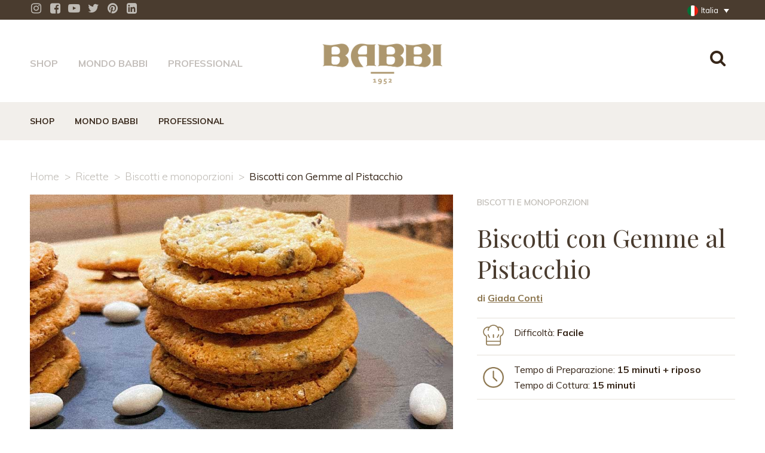

--- FILE ---
content_type: text/html; charset=UTF-8
request_url: https://babbi.com/ricette/biscotti-con-gemme-al-pistacchio/
body_size: 20380
content:
<!DOCTYPE html><html lang=it-IT><head> <script>(function(w,d,s,l,i){w[l]=w[l]||[];w[l].push({'gtm.start':new Date().getTime(),event:'gtm.js'});var f=d.getElementsByTagName(s)[0],j=d.createElement(s),dl=l!='dataLayer'?'&l='+l:'';j.async=true;j.src='https://www.googletagmanager.com/gtm.js?id='+i+dl;f.parentNode.insertBefore(j,f);})(window,document,'script','dataLayer','GTM-NG3R6NQ8');</script> <link rel=stylesheet href=https://maxcdn.bootstrapcdn.com/bootstrap/3.3.7/css/bootstrap.min.css> <script src=https://ajax.googleapis.com/ajax/libs/jquery/1.12.4/jquery.min.js></script> <script src=https://maxcdn.bootstrapcdn.com/bootstrap/3.3.7/js/bootstrap.min.js defer></script> <meta charset="UTF-8"><meta name="viewport" content="width=device-width,initial-scale=1,user-scalable=no"><meta name="description" content="Biscotti con confetti al pistacchio Babbi "><link rel="shortcut icon" type=image/x-icon href=https://babbi.com/wp-content/uploads/2018/10/favicon.ico><link rel=apple-touch-icon href=https://babbi.com/wp-content/uploads/2018/10/favicon.ico><link rel=profile href="https://gmpg.org/xfn/11"><link rel=pingback href=https://babbi.com/xmlrpc.php> <script>jQuery(document).ready(function($){$('.archive.category .content, .archive.tag .content').toggleClass('content_top_margin',true);$(window).scroll(function(){if($(this).scrollTop()>35){$('.wrapper_inner > .content').toggleClass('content_top_margin',false).css('margin-top',170);}else{$('.wrapper_inner > .content').toggleClass('content_top_margin',true).css('margin-top','');}});});</script> <meta name='robots' content='index, follow, max-image-preview:large, max-snippet:-1, max-video-preview:-1'><link rel=alternate hreflang=x-default href=https://babbi.com/ricette/biscotti-con-gemme-al-pistacchio/ ><title>Biscotti con Gemme al Pistacchio - Babbi</title><link rel=canonical href=https://babbi.com/ricette/biscotti-con-gemme-al-pistacchio/ ><meta property="og:locale" content="it_IT"><meta property="og:type" content="article"><meta property="og:title" content="Biscotti con Gemme al Pistacchio - Babbi"><meta property="og:description" content="In una ciotola mescolare bene il burro fuso con il brown sugar e lo zucchero semolato. Aggiungere la vanillina, l’uovo, il sale ed il bicarbonato. Setacciare la farina gradualmente fino ad ottenere un composto cremoso. Sminuzzare grossolanamente le Gemme Pistacchio Babbi con l’aiuto di un coltello..."><meta property="og:url" content="https://babbi.com/ricette/biscotti-con-gemme-al-pistacchio/"><meta property="og:site_name" content="Babbi"><meta property="article:published_time" content="2022-01-05T09:54:54+00:00"><meta property="og:image" content="https://babbi.com/wp-content/uploads/2022/01/biscotti-gemme-pistacchio.jpg"><meta property="og:image:width" content="900"><meta property="og:image:height" content="500"><meta property="og:image:type" content="image/jpeg"><meta name="author" content="Ilaria Tambani"><meta name="twitter:card" content="summary_large_image"><meta name="twitter:creator" content="@microfilla"><meta name="twitter:label1" content="Scritto da"><meta name="twitter:data1" content="Ilaria Tambani"><meta name="twitter:label2" content="Tempo di lettura stimato"><meta name="twitter:data2" content="1 minuto"> <script type=application/ld+json class=yoast-schema-graph>{"@context":"https://schema.org","@graph":[{"@type":"WebPage","@id":"https://babbi.com/ricette/biscotti-con-gemme-al-pistacchio/","url":"https://babbi.com/ricette/biscotti-con-gemme-al-pistacchio/","name":"Biscotti con Gemme al Pistacchio - Babbi","isPartOf":{"@id":"https://babbi.com/#website"},"primaryImageOfPage":{"@id":"https://babbi.com/ricette/biscotti-con-gemme-al-pistacchio/#primaryimage"},"image":{"@id":"https://babbi.com/ricette/biscotti-con-gemme-al-pistacchio/#primaryimage"},"thumbnailUrl":"https://babbi.com/wp-content/uploads/2022/01/biscotti-gemme-pistacchio.jpg","datePublished":"2022-01-05T09:54:54+00:00","dateModified":"2022-01-05T09:54:54+00:00","author":{"@id":"https://babbi.com/#/schema/person/58f5218739248953d16eb7f25a01e632"},"breadcrumb":{"@id":"https://babbi.com/ricette/biscotti-con-gemme-al-pistacchio/#breadcrumb"},"inLanguage":"it-IT","potentialAction":[{"@type":"ReadAction","target":["https://babbi.com/ricette/biscotti-con-gemme-al-pistacchio/"]}]},{"@type":"ImageObject","inLanguage":"it-IT","@id":"https://babbi.com/ricette/biscotti-con-gemme-al-pistacchio/#primaryimage","url":"https://babbi.com/wp-content/uploads/2022/01/biscotti-gemme-pistacchio.jpg","contentUrl":"https://babbi.com/wp-content/uploads/2022/01/biscotti-gemme-pistacchio.jpg","width":900,"height":500},{"@type":"BreadcrumbList","@id":"https://babbi.com/ricette/biscotti-con-gemme-al-pistacchio/#breadcrumb","itemListElement":[{"@type":"ListItem","position":1,"name":"Home","item":"https://babbi.com/"},{"@type":"ListItem","position":2,"name":"Biscotti con Gemme al Pistacchio"}]},{"@type":"WebSite","@id":"https://babbi.com/#website","url":"https://babbi.com/","name":"Babbi","description":"Ingredienti per Gelato e Specialità Dolciarie","potentialAction":[{"@type":"SearchAction","target":{"@type":"EntryPoint","urlTemplate":"https://babbi.com/?s={search_term_string}"},"query-input":{"@type":"PropertyValueSpecification","valueRequired":true,"valueName":"search_term_string"}}],"inLanguage":"it-IT"},{"@type":"Person","@id":"https://babbi.com/#/schema/person/58f5218739248953d16eb7f25a01e632","name":"Ilaria Tambani","image":{"@type":"ImageObject","inLanguage":"it-IT","@id":"https://babbi.com/#/schema/person/image/","url":"https://secure.gravatar.com/avatar/9436641dea22a9f65f5490c68b918b1b?s=96&d=mm&r=g","contentUrl":"https://secure.gravatar.com/avatar/9436641dea22a9f65f5490c68b918b1b?s=96&d=mm&r=g","caption":"Ilaria Tambani"},"sameAs":["https://x.com/microfilla"],"url":"https://babbi.com/author/babbi_amm/"}]}</script> <link rel=dns-prefetch href=//cdnjs.cloudflare.com><link rel=dns-prefetch href=//unpkg.com><link rel=dns-prefetch href=//cdn.jsdelivr.net><link rel=dns-prefetch href=//www.google.com><link rel=dns-prefetch href=//a.omappapi.com><link rel=dns-prefetch href=//fonts.googleapis.com><link rel=alternate type=application/rss+xml title="Babbi &raquo; Feed" href=https://babbi.com/feed/ ><link rel=alternate type=application/rss+xml title="Babbi &raquo; Feed dei commenti" href=https://babbi.com/comments/feed/ > <script>/*<![CDATA[*/window._wpemojiSettings={"baseUrl":"https:\/\/s.w.org\/images\/core\/emoji\/15.0.3\/72x72\/","ext":".png","svgUrl":"https:\/\/s.w.org\/images\/core\/emoji\/15.0.3\/svg\/","svgExt":".svg","source":{"concatemoji":"https:\/\/babbi.com\/wp-includes\/js\/wp-emoji-release.min.js?ver=6.5.2"}};
/*! This file is auto-generated */
!function(i,n){var o,s,e;function c(e){try{var t={supportTests:e,timestamp:(new Date).valueOf()};sessionStorage.setItem(o,JSON.stringify(t))}catch(e){}}function p(e,t,n){e.clearRect(0,0,e.canvas.width,e.canvas.height),e.fillText(t,0,0);var t=new Uint32Array(e.getImageData(0,0,e.canvas.width,e.canvas.height).data),r=(e.clearRect(0,0,e.canvas.width,e.canvas.height),e.fillText(n,0,0),new Uint32Array(e.getImageData(0,0,e.canvas.width,e.canvas.height).data));return t.every(function(e,t){return e===r[t]})}function u(e,t,n){switch(t){case"flag":return n(e,"\ud83c\udff3\ufe0f\u200d\u26a7\ufe0f","\ud83c\udff3\ufe0f\u200b\u26a7\ufe0f")?!1:!n(e,"\ud83c\uddfa\ud83c\uddf3","\ud83c\uddfa\u200b\ud83c\uddf3")&&!n(e,"\ud83c\udff4\udb40\udc67\udb40\udc62\udb40\udc65\udb40\udc6e\udb40\udc67\udb40\udc7f","\ud83c\udff4\u200b\udb40\udc67\u200b\udb40\udc62\u200b\udb40\udc65\u200b\udb40\udc6e\u200b\udb40\udc67\u200b\udb40\udc7f");case"emoji":return!n(e,"\ud83d\udc26\u200d\u2b1b","\ud83d\udc26\u200b\u2b1b")}return!1}function f(e,t,n){var r="undefined"!=typeof WorkerGlobalScope&&self instanceof WorkerGlobalScope?new OffscreenCanvas(300,150):i.createElement("canvas"),a=r.getContext("2d",{willReadFrequently:!0}),o=(a.textBaseline="top",a.font="600 32px Arial",{});return e.forEach(function(e){o[e]=t(a,e,n)}),o}function t(e){var t=i.createElement("script");t.src=e,t.defer=!0,i.head.appendChild(t)}"undefined"!=typeof Promise&&(o="wpEmojiSettingsSupports",s=["flag","emoji"],n.supports={everything:!0,everythingExceptFlag:!0},e=new Promise(function(e){i.addEventListener("DOMContentLoaded",e,{once:!0})}),new Promise(function(t){var n=function(){try{var e=JSON.parse(sessionStorage.getItem(o));if("object"==typeof e&&"number"==typeof e.timestamp&&(new Date).valueOf()<e.timestamp+604800&&"object"==typeof e.supportTests)return e.supportTests}catch(e){}return null}();if(!n){if("undefined"!=typeof Worker&&"undefined"!=typeof OffscreenCanvas&&"undefined"!=typeof URL&&URL.createObjectURL&&"undefined"!=typeof Blob)try{var e="postMessage("+f.toString()+"("+[JSON.stringify(s),u.toString(),p.toString()].join(",")+"));",r=new Blob([e],{type:"text/javascript"}),a=new Worker(URL.createObjectURL(r),{name:"wpTestEmojiSupports"});return void(a.onmessage=function(e){c(n=e.data),a.terminate(),t(n)})}catch(e){}c(n=f(s,u,p))}t(n)}).then(function(e){for(var t in e)n.supports[t]=e[t],n.supports.everything=n.supports.everything&&n.supports[t],"flag"!==t&&(n.supports.everythingExceptFlag=n.supports.everythingExceptFlag&&n.supports[t]);n.supports.everythingExceptFlag=n.supports.everythingExceptFlag&&!n.supports.flag,n.DOMReady=!1,n.readyCallback=function(){n.DOMReady=!0}}).then(function(){return e}).then(function(){var e;n.supports.everything||(n.readyCallback(),(e=n.source||{}).concatemoji?t(e.concatemoji):e.wpemoji&&e.twemoji&&(t(e.twemoji),t(e.wpemoji)))}))}((window,document),window._wpemojiSettings);/*]]>*/</script> <style id=wp-emoji-styles-inline-css>img.wp-smiley,img.emoji{display:inline !important;border:none !important;box-shadow:none !important;height:1em !important;width:1em !important;margin:0 0.07em !important;vertical-align:-0.1em !important;background:none !important;padding:0 !important}</style><link rel=stylesheet href=https://babbi.com/wp-content/cache/minify/a5ff7.css media=all><style id=classic-theme-styles-inline-css>/*! This file is auto-generated */
.wp-block-button__link{color:#fff;background-color:#32373c;border-radius:9999px;box-shadow:none;text-decoration:none;padding:calc(.667em + 2px) calc(1.333em + 2px);font-size:1.125em}.wp-block-file__button{background:#32373c;color:#fff;text-decoration:none}</style><style id=global-styles-inline-css>/*<![CDATA[*/body{--wp--preset--color--black:#000;--wp--preset--color--cyan-bluish-gray:#abb8c3;--wp--preset--color--white:#fff;--wp--preset--color--pale-pink:#f78da7;--wp--preset--color--vivid-red:#cf2e2e;--wp--preset--color--luminous-vivid-orange:#ff6900;--wp--preset--color--luminous-vivid-amber:#fcb900;--wp--preset--color--light-green-cyan:#7bdcb5;--wp--preset--color--vivid-green-cyan:#00d084;--wp--preset--color--pale-cyan-blue:#8ed1fc;--wp--preset--color--vivid-cyan-blue:#0693e3;--wp--preset--color--vivid-purple:#9b51e0;--wp--preset--gradient--vivid-cyan-blue-to-vivid-purple:linear-gradient(135deg,rgba(6,147,227,1) 0%,rgb(155,81,224) 100%);--wp--preset--gradient--light-green-cyan-to-vivid-green-cyan:linear-gradient(135deg,rgb(122,220,180) 0%,rgb(0,208,130) 100%);--wp--preset--gradient--luminous-vivid-amber-to-luminous-vivid-orange:linear-gradient(135deg,rgba(252,185,0,1) 0%,rgba(255,105,0,1) 100%);--wp--preset--gradient--luminous-vivid-orange-to-vivid-red:linear-gradient(135deg,rgba(255,105,0,1) 0%,rgb(207,46,46) 100%);--wp--preset--gradient--very-light-gray-to-cyan-bluish-gray:linear-gradient(135deg,rgb(238,238,238) 0%,rgb(169,184,195) 100%);--wp--preset--gradient--cool-to-warm-spectrum:linear-gradient(135deg,rgb(74,234,220) 0%,rgb(151,120,209) 20%,rgb(207,42,186) 40%,rgb(238,44,130) 60%,rgb(251,105,98) 80%,rgb(254,248,76) 100%);--wp--preset--gradient--blush-light-purple:linear-gradient(135deg,rgb(255,206,236) 0%,rgb(152,150,240) 100%);--wp--preset--gradient--blush-bordeaux:linear-gradient(135deg,rgb(254,205,165) 0%,rgb(254,45,45) 50%,rgb(107,0,62) 100%);--wp--preset--gradient--luminous-dusk:linear-gradient(135deg,rgb(255,203,112) 0%,rgb(199,81,192) 50%,rgb(65,88,208) 100%);--wp--preset--gradient--pale-ocean:linear-gradient(135deg,rgb(255,245,203) 0%,rgb(182,227,212) 50%,rgb(51,167,181) 100%);--wp--preset--gradient--electric-grass:linear-gradient(135deg,rgb(202,248,128) 0%,rgb(113,206,126) 100%);--wp--preset--gradient--midnight:linear-gradient(135deg,rgb(2,3,129) 0%,rgb(40,116,252) 100%);--wp--preset--font-size--small:13px;--wp--preset--font-size--medium:20px;--wp--preset--font-size--large:36px;--wp--preset--font-size--x-large:42px;--wp--preset--spacing--20:0.44rem;--wp--preset--spacing--30:0.67rem;--wp--preset--spacing--40:1rem;--wp--preset--spacing--50:1.5rem;--wp--preset--spacing--60:2.25rem;--wp--preset--spacing--70:3.38rem;--wp--preset--spacing--80:5.06rem;--wp--preset--shadow--natural:6px 6px 9px rgba(0, 0, 0, 0.2);--wp--preset--shadow--deep:12px 12px 50px rgba(0, 0, 0, 0.4);--wp--preset--shadow--sharp:6px 6px 0px rgba(0, 0, 0, 0.2);--wp--preset--shadow--outlined:6px 6px 0px -3px rgba(255, 255, 255, 1), 6px 6px rgba(0, 0, 0, 1);--wp--preset--shadow--crisp:6px 6px 0px rgba(0, 0, 0, 1)}:where(.is-layout-flex){gap:0.5em}:where(.is-layout-grid){gap:0.5em}body .is-layout-flow>.alignleft{float:left;margin-inline-start:0;margin-inline-end:2em}body .is-layout-flow>.alignright{float:right;margin-inline-start:2em;margin-inline-end:0}body .is-layout-flow>.aligncenter{margin-left:auto !important;margin-right:auto !important}body .is-layout-constrained>.alignleft{float:left;margin-inline-start:0;margin-inline-end:2em}body .is-layout-constrained>.alignright{float:right;margin-inline-start:2em;margin-inline-end:0}body .is-layout-constrained>.aligncenter{margin-left:auto !important;margin-right:auto !important}body .is-layout-constrained>:where(:not(.alignleft):not(.alignright):not(.alignfull)){max-width:var(--wp--style--global--content-size);margin-left:auto !important;margin-right:auto !important}body .is-layout-constrained>.alignwide{max-width:var(--wp--style--global--wide-size)}body .is-layout-flex{display:flex}body .is-layout-flex{flex-wrap:wrap;align-items:center}body .is-layout-flex>*{margin:0}body .is-layout-grid{display:grid}body .is-layout-grid>*{margin:0}:where(.wp-block-columns.is-layout-flex){gap:2em}:where(.wp-block-columns.is-layout-grid){gap:2em}:where(.wp-block-post-template.is-layout-flex){gap:1.25em}:where(.wp-block-post-template.is-layout-grid){gap:1.25em}.has-black-color{color:var(--wp--preset--color--black) !important}.has-cyan-bluish-gray-color{color:var(--wp--preset--color--cyan-bluish-gray) !important}.has-white-color{color:var(--wp--preset--color--white) !important}.has-pale-pink-color{color:var(--wp--preset--color--pale-pink) !important}.has-vivid-red-color{color:var(--wp--preset--color--vivid-red) !important}.has-luminous-vivid-orange-color{color:var(--wp--preset--color--luminous-vivid-orange) !important}.has-luminous-vivid-amber-color{color:var(--wp--preset--color--luminous-vivid-amber) !important}.has-light-green-cyan-color{color:var(--wp--preset--color--light-green-cyan) !important}.has-vivid-green-cyan-color{color:var(--wp--preset--color--vivid-green-cyan) !important}.has-pale-cyan-blue-color{color:var(--wp--preset--color--pale-cyan-blue) !important}.has-vivid-cyan-blue-color{color:var(--wp--preset--color--vivid-cyan-blue) !important}.has-vivid-purple-color{color:var(--wp--preset--color--vivid-purple) !important}.has-black-background-color{background-color:var(--wp--preset--color--black) !important}.has-cyan-bluish-gray-background-color{background-color:var(--wp--preset--color--cyan-bluish-gray) !important}.has-white-background-color{background-color:var(--wp--preset--color--white) !important}.has-pale-pink-background-color{background-color:var(--wp--preset--color--pale-pink) !important}.has-vivid-red-background-color{background-color:var(--wp--preset--color--vivid-red) !important}.has-luminous-vivid-orange-background-color{background-color:var(--wp--preset--color--luminous-vivid-orange) !important}.has-luminous-vivid-amber-background-color{background-color:var(--wp--preset--color--luminous-vivid-amber) !important}.has-light-green-cyan-background-color{background-color:var(--wp--preset--color--light-green-cyan) !important}.has-vivid-green-cyan-background-color{background-color:var(--wp--preset--color--vivid-green-cyan) !important}.has-pale-cyan-blue-background-color{background-color:var(--wp--preset--color--pale-cyan-blue) !important}.has-vivid-cyan-blue-background-color{background-color:var(--wp--preset--color--vivid-cyan-blue) !important}.has-vivid-purple-background-color{background-color:var(--wp--preset--color--vivid-purple) !important}.has-black-border-color{border-color:var(--wp--preset--color--black) !important}.has-cyan-bluish-gray-border-color{border-color:var(--wp--preset--color--cyan-bluish-gray) !important}.has-white-border-color{border-color:var(--wp--preset--color--white) !important}.has-pale-pink-border-color{border-color:var(--wp--preset--color--pale-pink) !important}.has-vivid-red-border-color{border-color:var(--wp--preset--color--vivid-red) !important}.has-luminous-vivid-orange-border-color{border-color:var(--wp--preset--color--luminous-vivid-orange) !important}.has-luminous-vivid-amber-border-color{border-color:var(--wp--preset--color--luminous-vivid-amber) !important}.has-light-green-cyan-border-color{border-color:var(--wp--preset--color--light-green-cyan) !important}.has-vivid-green-cyan-border-color{border-color:var(--wp--preset--color--vivid-green-cyan) !important}.has-pale-cyan-blue-border-color{border-color:var(--wp--preset--color--pale-cyan-blue) !important}.has-vivid-cyan-blue-border-color{border-color:var(--wp--preset--color--vivid-cyan-blue) !important}.has-vivid-purple-border-color{border-color:var(--wp--preset--color--vivid-purple) !important}.has-vivid-cyan-blue-to-vivid-purple-gradient-background{background:var(--wp--preset--gradient--vivid-cyan-blue-to-vivid-purple) !important}.has-light-green-cyan-to-vivid-green-cyan-gradient-background{background:var(--wp--preset--gradient--light-green-cyan-to-vivid-green-cyan) !important}.has-luminous-vivid-amber-to-luminous-vivid-orange-gradient-background{background:var(--wp--preset--gradient--luminous-vivid-amber-to-luminous-vivid-orange) !important}.has-luminous-vivid-orange-to-vivid-red-gradient-background{background:var(--wp--preset--gradient--luminous-vivid-orange-to-vivid-red) !important}.has-very-light-gray-to-cyan-bluish-gray-gradient-background{background:var(--wp--preset--gradient--very-light-gray-to-cyan-bluish-gray) !important}.has-cool-to-warm-spectrum-gradient-background{background:var(--wp--preset--gradient--cool-to-warm-spectrum) !important}.has-blush-light-purple-gradient-background{background:var(--wp--preset--gradient--blush-light-purple) !important}.has-blush-bordeaux-gradient-background{background:var(--wp--preset--gradient--blush-bordeaux) !important}.has-luminous-dusk-gradient-background{background:var(--wp--preset--gradient--luminous-dusk) !important}.has-pale-ocean-gradient-background{background:var(--wp--preset--gradient--pale-ocean) !important}.has-electric-grass-gradient-background{background:var(--wp--preset--gradient--electric-grass) !important}.has-midnight-gradient-background{background:var(--wp--preset--gradient--midnight) !important}.has-small-font-size{font-size:var(--wp--preset--font-size--small) !important}.has-medium-font-size{font-size:var(--wp--preset--font-size--medium) !important}.has-large-font-size{font-size:var(--wp--preset--font-size--large) !important}.has-x-large-font-size{font-size:var(--wp--preset--font-size--x-large) !important}.wp-block-navigation a:where(:not(.wp-element-button)){color:inherit}:where(.wp-block-post-template.is-layout-flex){gap:1.25em}:where(.wp-block-post-template.is-layout-grid){gap:1.25em}:where(.wp-block-columns.is-layout-flex){gap:2em}:where(.wp-block-columns.is-layout-grid){gap:2em}.wp-block-pullquote{font-size:1.5em;line-height:1.6}/*]]>*/</style><link rel=stylesheet href=https://babbi.com/wp-content/cache/minify/7b194.css media=all><style id=wpml-ls-bridge-child-babbi-dropdown-0-inline-css>.wpml-ls-sidebars-header_right a, .wpml-ls-sidebars-header_right .wpml-ls-sub-menu a:hover,.wpml-ls-sidebars-header_right .wpml-ls-sub-menu a:focus, .wpml-ls-sidebars-header_right .wpml-ls-sub-menu a:link:hover, .wpml-ls-sidebars-header_right .wpml-ls-sub-menu a:link:focus{color:#493c2f}.wpml-ls-sidebars-header_right .wpml-ls-current-language>a{color:#fff}.wpml-ls-sidebars-header_right .wpml-ls-current-language:hover>a, .wpml-ls-sidebars-header_right .wpml-ls-current-language>a:focus{color:#fff}</style><link rel=stylesheet href=https://babbi.com/wp-content/cache/minify/cea24.css media=all><style id=bridge-stylesheet-inline-css>.postid-149926.disabled_footer_top .footer_top_holder, .postid-149926.disabled_footer_bottom .footer_bottom_holder{display:none}</style><link rel=stylesheet href=https://babbi.com/wp-content/cache/minify/854aa.css media=all><link rel=stylesheet id=bridge-style-handle-google-fonts-css href='https://fonts.googleapis.com/css?family=Raleway%3A100%2C200%2C300%2C400%2C500%2C600%2C700%2C800%2C900%2C100italic%2C300italic%2C400italic%2C700italic%7CPlayfair+Display%3A100%2C200%2C300%2C400%2C500%2C600%2C700%2C800%2C900%2C100italic%2C300italic%2C400italic%2C700italic%7CMuli%3A100%2C200%2C300%2C400%2C500%2C600%2C700%2C800%2C900%2C100italic%2C300italic%2C400italic%2C700italic&#038;subset=latin%2Clatin-ext&#038;ver=1.0.0' type=text/css media=all><link rel=stylesheet href=https://babbi.com/wp-content/cache/minify/6b890.css media=all> <script id=wpml-cookie-js-extra>var wpml_cookies={"wp-wpml_current_language":{"value":"it","expires":1,"path":"\/"}};var wpml_cookies={"wp-wpml_current_language":{"value":"it","expires":1,"path":"\/"}};</script> <script src="https://babbi.com/wp-content/plugins/sitepress-multilingual-cms/res/js/cookies/language-cookie.js?ver=4.6.9" id=wpml-cookie-js defer=defer data-wp-strategy=defer></script> <script src="https://www.google.com/recaptcha/api.js?hl=it_IT&amp;ver=6.5.2" id=gdpr-recaptcha-js></script> <script src="https://babbi.com/wp-includes/js/jquery/jquery.min.js?ver=3.7.1" id=jquery-core-js></script> <script src="https://babbi.com/wp-includes/js/jquery/jquery-migrate.min.js?ver=3.4.1" id=jquery-migrate-js></script> <script id=gdpr-js-extra>var GDPR={"ajaxurl":"https:\/\/babbi.com\/wp-admin\/admin-ajax.php","logouturl":"","i18n":{"aborting":"Aborting","logging_out":"You are being logged out.","continue":"Continue","cancel":"Cancel","ok":"OK","close_account":"Close your account?","close_account_warning":"Your account will be closed and all data will be permanently deleted and cannot be recovered. Are you sure?","are_you_sure":"Are you sure?","policy_disagree":"By disagreeing you will no longer have access to our site and will be logged out."},"is_user_logged_in":"","refresh":""};</script> <script src="https://babbi.com/wp-content/plugins/gdpr/dist/js/public.js?ver=2.1.2" id=gdpr-js></script> <script src="https://babbi.com/wp-content/plugins/revslider/public/assets/js/rbtools.min.js?ver=6.6.20" async id=tp-tools-js></script> <script src="https://babbi.com/wp-content/plugins/revslider/public/assets/js/rs6.min.js?ver=6.6.20" async id=revmin-js></script> <script src="https://babbi.com/wp-content/plugins/sitepress-multilingual-cms/templates/language-switchers/legacy-dropdown/script.min.js?ver=1" id=wpml-legacy-dropdown-0-js></script> <script src="https://babbi.com/wp-content/themes/bridge-child/wpml/templates/language-switchers/babbi-dropdown/script.js?ver=1" id=wpml-ls-bridge-child-babbi-dropdown-0-js></script> <script></script><link rel=https://api.w.org/ href=https://babbi.com/wp-json/ ><link rel=alternate type=application/json href=https://babbi.com/wp-json/wp/v2/posts/149926><link rel=EditURI type=application/rsd+xml title=RSD href=https://babbi.com/xmlrpc.php?rsd><link rel=shortlink href='https://babbi.com/?p=149926'><link rel=alternate type=application/json+oembed href="https://babbi.com/wp-json/oembed/1.0/embed?url=https%3A%2F%2Fbabbi.com%2Fricette%2Fbiscotti-con-gemme-al-pistacchio%2F"><link rel=alternate type=text/xml+oembed href="https://babbi.com/wp-json/oembed/1.0/embed?url=https%3A%2F%2Fbabbi.com%2Fricette%2Fbiscotti-con-gemme-al-pistacchio%2F&#038;format=xml"> <script>window.addEventListener("sfsi_plus_functions_loaded",function(){var body=document.getElementsByTagName('body')[0];body.classList.add("sfsi_plus_3.53");})
jQuery(document).ready(function(e){jQuery("body").addClass("sfsi_plus_3.53")});function sfsi_plus_processfurther(ref){var feed_id='[base64]';var feedtype=8;var email=jQuery(ref).find('input[name="email"]').val();var filter=/^([a-zA-Z0-9_\.\-])+\@(([a-zA-Z0-9\-])+\.)+([a-zA-Z0-9]{2,4})+$/;if((email!="Enter your email")&&(filter.test(email))){if(feedtype=="8"){var url="https://api.follow.it/subscription-form/"+feed_id+"/"+feedtype;window.open(url,"popupwindow","scrollbars=yes,width=1080,height=760");return true;}}else{alert("Please enter email address");jQuery(ref).find('input[name="email"]').focus();return false;}}</script> <style>.sfsi_plus_subscribe_Popinner{width:100% !important;height:auto !important;border:1px solid #b5b5b5 !important;padding:18px 0px !important;background-color:#fff !important}.sfsi_plus_subscribe_Popinner form{margin:0 20px !important}.sfsi_plus_subscribe_Popinner h5{font-family:Helvetica,Arial,sans-serif !important;font-weight:bold !important;color:#000 !important;font-size:16px !important;text-align:center !important;margin:0 0 10px !important;padding:0 !important}.sfsi_plus_subscription_form_field{margin:5px 0 !important;width:100% !important;display:inline-flex;display:-webkit-inline-flex}.sfsi_plus_subscription_form_field input{width:100% !important;padding:10px 0px !important}.sfsi_plus_subscribe_Popinner input[type=email]{font-family:Helvetica,Arial,sans-serif !important;font-style:normal !important;color:#000 !important;font-size:14px !important;text-align:center !important}.sfsi_plus_subscribe_Popinner input[type=email]::-webkit-input-placeholder{font-family:Helvetica,Arial,sans-serif !important;font-style:normal !important;color:#000 !important;font-size:14px !important;text-align:center !important}.sfsi_plus_subscribe_Popinner input[type=email]:-moz-placeholder{font-family:Helvetica,Arial,sans-serif !important;font-style:normal !important;color:#000 !important;font-size:14px !important;text-align:center !important}.sfsi_plus_subscribe_Popinner input[type=email]::-moz-placeholder{font-family:Helvetica,Arial,sans-serif !important;font-style:normal !important;color:#000 !important;font-size:14px !important;text-align:center !important}.sfsi_plus_subscribe_Popinner input[type=email]:-ms-input-placeholder{font-family:Helvetica,Arial,sans-serif !important;font-style:normal !important;color:#000 !important;font-size:14px !important;text-align:center !important}.sfsi_plus_subscribe_Popinner input[type=submit]{font-family:Helvetica,Arial,sans-serif !important;font-weight:bold !important;color:#000 !important;font-size:16px !important;text-align:center !important;background-color:#dedede !important}</style><meta name="follow.[base64]" content="VQPSMThLFqlm0T8nqrvP"><meta name="generator" content="Powered by WPBakery Page Builder - drag and drop page builder for WordPress."><meta name="generator" content="Powered by Slider Revolution 6.6.20 - responsive, Mobile-Friendly Slider Plugin for WordPress with comfortable drag and drop interface."> <script>function setREVStartSize(e){window.RSIW=window.RSIW===undefined?window.innerWidth:window.RSIW;window.RSIH=window.RSIH===undefined?window.innerHeight:window.RSIH;try{var pw=document.getElementById(e.c).parentNode.offsetWidth,newh;pw=pw===0||isNaN(pw)||(e.l=="fullwidth"||e.layout=="fullwidth")?window.RSIW:pw;e.tabw=e.tabw===undefined?0:parseInt(e.tabw);e.thumbw=e.thumbw===undefined?0:parseInt(e.thumbw);e.tabh=e.tabh===undefined?0:parseInt(e.tabh);e.thumbh=e.thumbh===undefined?0:parseInt(e.thumbh);e.tabhide=e.tabhide===undefined?0:parseInt(e.tabhide);e.thumbhide=e.thumbhide===undefined?0:parseInt(e.thumbhide);e.mh=e.mh===undefined||e.mh==""||e.mh==="auto"?0:parseInt(e.mh,0);if(e.layout==="fullscreen"||e.l==="fullscreen")
newh=Math.max(e.mh,window.RSIH);else{e.gw=Array.isArray(e.gw)?e.gw:[e.gw];for(var i in e.rl)if(e.gw[i]===undefined||e.gw[i]===0)e.gw[i]=e.gw[i-1];e.gh=e.el===undefined||e.el===""||(Array.isArray(e.el)&&e.el.length==0)?e.gh:e.el;e.gh=Array.isArray(e.gh)?e.gh:[e.gh];for(var i in e.rl)if(e.gh[i]===undefined||e.gh[i]===0)e.gh[i]=e.gh[i-1];var nl=new Array(e.rl.length),ix=0,sl;e.tabw=e.tabhide>=pw?0:e.tabw;e.thumbw=e.thumbhide>=pw?0:e.thumbw;e.tabh=e.tabhide>=pw?0:e.tabh;e.thumbh=e.thumbhide>=pw?0:e.thumbh;for(var i in e.rl)nl[i]=e.rl[i]<window.RSIW?0:e.rl[i];sl=nl[0];for(var i in nl)if(sl>nl[i]&&nl[i]>0){sl=nl[i];ix=i;}
var m=pw>(e.gw[ix]+e.tabw+e.thumbw)?1:(pw-(e.tabw+e.thumbw))/(e.gw[ix]);newh=(e.gh[ix]*m)+(e.tabh+e.thumbh);}
var el=document.getElementById(e.c);if(el!==null&&el)el.style.height=newh+"px";el=document.getElementById(e.c+"_wrapper");if(el!==null&&el){el.style.height=newh+"px";el.style.display="block";}}catch(e){console.log("Failure at Presize of Slider:"+e)}};</script> <noscript><style>.wpb_animate_when_almost_visible{opacity:1}</style></noscript>  <script src=https://www.google.com/recaptcha/api.js defer></script>  <script>!function(f,b,e,v,n,t,s)
{if(f.fbq)return;n=f.fbq=function(){n.callMethod?n.callMethod.apply(n,arguments):n.queue.push(arguments)};if(!f._fbq)f._fbq=n;n.push=n;n.loaded=!0;n.version='2.0';n.queue=[];t=b.createElement(e);t.async=!0;t.src=v;s=b.getElementsByTagName(e)[0];s.parentNode.insertBefore(t,s)}(window,document,'script','https://connect.facebook.net/en_US/fbevents.js');fbq('init','674730175983067');fbq('track','PageView');</script> <noscript><img height=1 width=1 src="https://www.facebook.com/tr?id=674730175983067&ev=PageView&noscript=1"></noscript></head><body class="post-template-default single single-post postid-149926 single-format-link bridge-core-3.1.3 sfsi_plus_actvite_theme_thin  qode-title-hidden qode_grid_1400 qode-child-theme-ver-1.0.0 qode-theme-ver-30.2 qode-theme-bridge qode_header_in_grid qode-wpml-enabled wpb-js-composer js-comp-ver-7.3 vc_responsive" itemscope itemtype=http://schema.org/WebPage> <noscript><iframe src="https://www.googletagmanager.com/ns.html?id=GTM-NG3R6NQ8" height=0 width=0 style=display:none;visibility:hidden></iframe></noscript><div class=wrapper><div class=wrapper_inner><header class=" has_top scroll_top centered_logo  fixed scrolled_not_transparent menu_position_left page_header"><div class="header_inner clearfix"><div class=header_top_bottom_holder><div class="header_top clearfix" style ><div class=container><div class="container_inner clearfix"><div class=left><div class=inner> <span class='q_social_icon_holder normal_social' data-color=#BFBBB5 ><a itemprop=url href=https://www.instagram.com/babbi1952/ target=_blank><i class="qode_icon_font_awesome fa fa-instagram  simple_social" style="color: #BFBBB5;font-size: 20px;" ></i></a></span><span class='q_social_icon_holder normal_social' data-color=#BFBBB5 ><a itemprop=url href=https://www.facebook.com/babbi1952 target=_blank><i class="qode_icon_font_awesome fa fa-facebook-square  simple_social" style="color: #BFBBB5;font-size: 20px;" ></i></a></span><span class='q_social_icon_holder normal_social' data-color=#BFBBB5 ><a itemprop=url href=https://www.youtube.com/c/BabbiSrl1952 target=_blank><i class="qode_icon_font_awesome fa fa-youtube-play  simple_social" style="color: #BFBBB5;font-size: 20px;" ></i></a></span><span class='q_social_icon_holder normal_social' data-color=#BFBBB5 ><a itemprop=url href=https://twitter.com/babbi_1952 target=_blank><i class="qode_icon_font_awesome fa fa-twitter  simple_social" style="color: #BFBBB5;font-size: 20px;" ></i></a></span><span class='q_social_icon_holder normal_social' data-color=#BFBBB5 ><a itemprop=url href=https://www.pinterest.it/babbi_1952/ target=_blank><i class="qode_icon_font_awesome fa fa-pinterest  simple_social" style="color: #BFBBB5;font-size: 20px;" ></i></a></span><span class='q_social_icon_holder normal_social' data-color=#BFBBB5 ><a itemprop=url href=https://www.linkedin.com/company/babbi1952/ target=_blank><i class="qode_icon_font_awesome fa fa-linkedin-square  simple_social" style="color: #BFBBB5;font-size: 20px;" ></i></a></span></div></div><div class=right><div class=inner><div class="header-widget widget_icl_lang_sel_widget header-right-widget"><div class="wpml-ls-sidebars-header_right wpml-ls wpml-ls-legacy-dropdown js-wpml-ls-babbi-dropdown"><ul><li tabindex=0 class="wpml-ls-slot-header_right wpml-ls-item wpml-ls-item-it wpml-ls-current-language wpml-ls-first-item wpml-ls-item-legacy-dropdown"> <a href=# class="js-wpml-ls-item-toggle wpml-ls-item-toggle" data-url="https://babbi.com/ricette/biscotti-con-gemme-al-pistacchio/?_lang=it"><img class=wpml-ls-flag src=https://babbi.com/wp-content/uploads/flags/italy-flag.jpg alt=it title=Italia><span class=wpml-ls-native>Italia</span></a><ul class=wpml-ls-sub-menu> <li class="wpml-ls-slot-header_right wpml-ls-item wpml-ls-item-en"> <a href=https://babbi.com/en/ class=wpml-ls-link> <img class=wpml-ls-flag src=https://babbi.com/wp-content/uploads/flags/uk-usa-flag.jpg alt=en title=UK/US><span class=wpml-ls-native>UK/US</span></a> </li> <li class="wpml-ls-slot-header_right wpml-ls-item wpml-ls-item-es"> <a href=https://babbi.com/es/ class=wpml-ls-link> <img class=wpml-ls-flag src=https://babbi.com/wp-content/uploads/flags/spain-flag.jpg alt=es title=España><span class=wpml-ls-native>España</span></a> </li> <li class="wpml-ls-slot-header_right wpml-ls-item wpml-ls-item-de wpml-ls-last-item"> <a href=https://babbi.com/de/ class=wpml-ls-link> <img class=wpml-ls-flag src=https://babbi.com/wp-content/uploads/flags/germany-flag.jpg alt=de title=Deutschland><span class=wpml-ls-native>Deutschland</span></a> </li></ul></li></ul></div></div><div class="widget_text header-widget widget_custom_html header-right-widget"><div class="textwidget custom-html-widget"><div id=microfillasearch><div id=microfillasearch-button v-on:click=togglePanel><i class="fa fa-search"></i></div> <transition name=fade><div id=microfillasearch-panel-container v-show=searchPanel style="display: none;"><div id=ajax-spinner> <img src=/wp-content/plugins/microfillasearch/public/img/spinner.gif alt=Loading></div><div id=panel-close v-on:click=togglePanel></div><div id=microfillasearch-panel> <img id=logo src=/wp-content/uploads/2018/09/logo-babbi.png alt=Babbi> <br><div v-if="results.length == 0" id=instructions><h3>Ricerca all'interno del sito</h3><p>Cerca tra i prodotti dolciari, gli ingredienti, le nostre ricette e le novit&agrave; Babbi</p></div><div id=search-wrapper> <input type=text id=microfillasearch-search value placeholder=Cerca... v-on:keyup.enter=submitSearch v-model=searchString><div id=search-clear v-on:click=clearSearch>X</div></div><div v-if="results.length == 0" id=microfillasearch-search-label>Premi invio per attivare la ricerca</div><div v-if=results.length class=results-info>Abbiamo trovato <u v-if=consumerCount><a href=#consumer>{{ consumer.length }} Prodotti Dolciari</a></u> <u v-if=professionalCount><a href=#professional>{{ professional.length }} Prodotti Professional</a></u> <u v-if=ricetteCount><a href=#ricette>{{ ricetteCount }} Ricette</a></u> <u v-if=fiereeventiCount><a href=#fiereeventi>{{ fiereeventi.length }} Fiere &amp; Eventi</a></u> <u v-if=novitaCount><a href=#novita>{{ novita.length }} Novit&agrave; </a></u> <u v-if=corsiCount><a href=#corsi>{{ corsi.length }} Corsi</a></u> per "{{ lastSearch }}"</div></div><div id=microfillasearch-results v-if=results.length><div id=consumer class=results-section v-show=consumer.length><h3>Prodotti Dolciari <span>({{ consumerCount }})</span></h3><ul class=results> <li v-for="item in consumer"> <a v-bind:href=item.url target=_blank rel=noopener><div class=gradient_effect></div><div class=inner_results><p class=post-image v-show=item.thumbnail><img v-bind:src=item.thumbnail :alt=item.title></p><p class=post-title>{{ item.title }}</p><p class=post-excerpt v-html=item.snippet></p></div> </a> </li></ul> <paginate v-if="consumerPageCount > 1" :page-count="consumerPageCount" :click-handler="consumerSetPage" :prev-text="'<'" :next-text="'>'" :container-class="'paginator'"></paginate></div><div id=professional class=results-section v-show=professional.length><h3>Prodotti Professional <span>({{ professionalCount }})</span></h3><ul class=results> <li v-for="item in professional"> <a v-bind:href=item.url target=_blank rel=noopener><div class=gradient_effect></div><div class=inner_results><p class=post-image v-show=item.thumbnail><img v-bind:src=item.thumbnail :alt=item.title></p><p class=post-title>{{ item.title }}</p><p class=post-excerpt v-html=item.snippet></p></div> </a> </li></ul> <paginate v-if="professionalPageCount > 1" :page-count="professionalPageCount" :click-handler="professionalSetPage" :prev-text="'<'" :next-text="'>'" :container-class="'paginator'"></paginate></div><div id=ricette class=results-section v-show=ricetteCount><h3>Ricette <span>({{ ricetteCount }})</span></h3><ul class=results> <li v-for="item in ricette" class=wordpress-post> <a v-bind:href=item.url target=_blank rel=noopener><div class=gradient_effect></div><div class=inner_results><p class=post-image v-show=item.thumbnail><img v-bind:src=item.thumbnail :alt=item.title></p><p class=post-categories>{{ item.categories }}</p><p class=post-title>{{ item.title }}</p><p class=post-date>{{ item.date }}</p></div> </a> </li></ul> <paginate v-if="ricettePageCount > 1" :page-count="ricettePageCount" :click-handler="ricetteSetPage" :prev-text="'<'" :next-text="'>'" :container-class="'paginator'"></paginate></div><div id=fiere-eventi class=results-section v-show=fiereeventi.length><h3>Fiere &amp; Eventi <span>({{ fiereeventiCount }})</span></h3><ul class=results> <li v-for="item in fiereeventi" class=wordpress-post> <a v-bind:href=item.url target=_blank rel=noopener><div class=gradient_effect></div><div class=inner_results> <img v-bind:src=item.thumbnail alt><p class=post-title>{{ item.title }}</p><p class=post-date>{{ item.date }}</p></div> </a> </li></ul> <paginate v-if="fiereeventiPageCount > 1" :page-count="fiereeventiPageCount" :click-handler="fiereeventiSetPage" :prev-text="'<'" :next-text="'>'" :container-class="'paginator'"></paginate></div><div id=novita class=results-section v-show=novita.length><h3>Novit&agrave; <span>({{ novitaCount }})</span></h3><ul class=results> <li v-for="item in novita" class=wordpress-post> <a v-bind:href=item.url target=_blank rel=noopener><div class=gradient_effect></div><div class=inner_results> <img v-bind:src=item.thumbnail alt><p class=post-title>{{ item.title }}</p><p class=post-date>{{ item.date }}</p></div> </a> </li></ul> <paginate v-if="novitaPageCount > 1" :page-count="novitaPageCount" :click-handler="novitaSetPage" :prev-text="'<'" :next-text="'>'" :container-class="'paginator'"></paginate></div><div id=corsi class=results-section v-show=corsi.length><h3>Corsi <span>({{ corsiCount }})</span></h3><ul class=results> <li v-for="item in corsi" class=wordpress-post> <a v-bind:href=item.url target=_blank rel=noopener><div class=gradient_effect></div><div class=inner_results> <img v-bind:src=item.thumbnail alt><p class=post-title>{{ item.title }}</p><p class=post-date>{{ item.date }}</p></div> </a> </li></ul> <paginate v-if="corsiPageCount > 1" :page-count="corsiPageCount" :click-handler="corsiSetPage" :prev-text="'<'" :next-text="'>'" :container-class="'paginator'"></paginate></div></div><div id=microfillasearch-results v-else-if=lastSearch><p>Nessun risultato per '{{ lastSearch }}'</p></div></div> </transition></div></div></div></div></div></div></div></div><div class="header_bottom clearfix" style ><div class="container container-logo"><div class="container_inner clearfix"><div class=header_inner_left><div class="header-widget widget_nav_menu header-left-from-logo-widget"><div class=header-left-from-logo-widget-inner><div class=header-left-from-logo-widget-inner2><div class=menu-static-menu-container><ul id=menu-static-menu class=menu><li id=menu-item-337 class="menu-item menu-item-type-custom menu-item-object-custom menu-item-337"><a href=https://shop.babbi.com/ ><span>Shop<span class=underline_dash></span></span></a></li> <li id=menu-item-301 class="menu-item menu-item-type-post_type menu-item-object-page menu-item-home menu-item-301"><a href=https://babbi.com/ ><span>Mondo Babbi<span class=underline_dash></span></span></a></li> <li id=menu-item-300 class="menu-item menu-item-type-post_type menu-item-object-page menu-item-300"><a href=https://babbi.com/professional/ ><span>Professional<span class=underline_dash></span></span></a></li></ul></div></div></div></div><div class=mobile_menu_button> <span> <i class="qode_icon_font_awesome fa fa-bars " ></i>		</span></div><div class=logo_wrapper ><div class=q_logo> <a class=standard itemprop=url href=https://babbi.com/  style="visibility: visible;"> <img itemprop=image class=normal src=https://babbi.com/wp-content/uploads/2023/01/B_Logo-Babbi_9484x322.png alt=Logo><img itemprop=image class=light src=https://babbi.com/wp-content/uploads/2023/01/B_Logo-Babbi_9484x322.png alt=Logo>  <img itemprop=image class=dark src=https://babbi.com/wp-content/uploads/2023/01/B_Logo-Babbi_9484x322.png alt=Logo>  <img itemprop=image class=sticky src=https://babbi.com/wp-content/uploads/2023/01/B_Logo-Babbi_9484x322.png alt=Logo> <img itemprop=image class=mobile src=https://babbi.com/wp-content/uploads/2018/09/logo-babbi.png alt=Logo> </a><a style="display:none; visibility: visible;" class=scrolled itemprop=url href=https://babbi.com/ ><img src=https://babbi.com/wp-content/uploads/2018/12/logo-babbi-130_mobile.png></a></div></div></div><div class=header_inner_right><div class="side_menu_button_wrapper right"><div class=side_menu_button></div></div></div><nav class=mobile_menu><ul id=menu-static-menu-1 class><li id=mobile-menu-item-337 class="menu-item menu-item-type-custom menu-item-object-custom "><a href=https://shop.babbi.com/ class><span><span>Shop<span class=underline_dash></span></span></span></a><span class=mobile_arrow><i class="fa fa-angle-right"></i><i class="fa fa-angle-down"></i></span></li> <li id=mobile-menu-item-301 class="menu-item menu-item-type-post_type menu-item-object-page menu-item-home "><a href=https://babbi.com/ class><span><span>Mondo Babbi<span class=underline_dash></span></span></span></a><span class=mobile_arrow><i class="fa fa-angle-right"></i><i class="fa fa-angle-down"></i></span></li> <li id=mobile-menu-item-300 class="menu-item menu-item-type-post_type menu-item-object-page "><a href=https://babbi.com/professional/ class><span><span>Professional<span class=underline_dash></span></span></span></a><span class=mobile_arrow><i class="fa fa-angle-right"></i><i class="fa fa-angle-down"></i></span></li></ul></nav></div></div><div class="container container-menu"><div class="container_inner clearfix"><nav class="main_menu drop_down left"><ul id=menu-static-menu-2 class><li id=nav-menu-item-337 class="menu-item menu-item-type-custom menu-item-object-custom  narrow"><a href=https://shop.babbi.com/ class><i class="menu_icon blank fa"></i><span><span>Shop<span class=underline_dash></span></span><span class=underline_dash></span></span><span class=plus></span></a></li> <li id=nav-menu-item-301 class="menu-item menu-item-type-post_type menu-item-object-page menu-item-home  narrow"><a href=https://babbi.com/ class><i class="menu_icon blank fa"></i><span><span>Mondo Babbi<span class=underline_dash></span></span><span class=underline_dash></span></span><span class=plus></span></a></li> <li id=nav-menu-item-300 class="menu-item menu-item-type-post_type menu-item-object-page  narrow"><a href=https://babbi.com/professional/ class><i class="menu_icon blank fa"></i><span><span>Professional<span class=underline_dash></span></span><span class=underline_dash></span></span><span class=plus></span></a></li></ul></nav></div></div></div></div></div></header><div class="content content_top_margin"><div class="content_inner  "><div class=container><div class="container_inner default_template_holder" ><div class="blog_single blog_holder"><div class="container_inner container_breadcrumbs_single_post"><nav class="breadcrumb-trail breadcrumbs" role=navigation aria-label=Breadcrumbs><ul class=trail-items><li><span><a href=https://babbi.com/ ><span>Home</span></a></span></li><li><span><a href=https://babbi.com/magazine/ricette/ ><span>Ricette</span></a></span></li><li><span><a href=https://babbi.com/magazine/ricette/biscotti-e-monoporzioni/ ><span>Biscotti e monoporzioni</span></a></span></li><li class=current>Biscotti con Gemme al Pistacchio</li></ul></nav></div><article id=post-149926 class="post-149926 post type-post status-publish format-link has-post-thumbnail hentry category-biscotti-e-monoporzioni category-ricette tag-pistacchio post_format-post-format-link"><div class="post_content_holder ricetta"><div class=header_ricetta><div class="post_image img_ricetta"> <img width=900 height=500 src=https://babbi.com/wp-content/uploads/2022/01/biscotti-gemme-pistacchio.jpg class="attachment-full size-full wp-post-image" alt decoding=async fetchpriority=high srcset="https://babbi.com/wp-content/uploads/2022/01/biscotti-gemme-pistacchio.jpg 900w, https://babbi.com/wp-content/uploads/2022/01/biscotti-gemme-pistacchio-300x167.jpg 300w, https://babbi.com/wp-content/uploads/2022/01/biscotti-gemme-pistacchio-768x427.jpg 768w, https://babbi.com/wp-content/uploads/2022/01/biscotti-gemme-pistacchio-700x389.jpg 700w" sizes="(max-width: 900px) 100vw, 900px"></div><div class=intro_ricetta><div class=ricetta_intro_inner><div class=category-post> <a href=https://babbi.com/magazine/ricette/biscotti-e-monoporzioni/ rel="category tag">Biscotti e monoporzioni</a></div><h1 itemprop="name" class="entry_title"><meta itemprop="interactionCount" content="UserComments: 0"> Biscotti con Gemme al Pistacchio</h1><div class=autore> di <a href=https://www.instagram.com/p/CYUjj3lBze1/ target=_blank>Giada Conti</a></div><div class=info_ricetta><div id=difficolta class=content_info><div class=icon-ricetta> <img src=https://babbi.com/wp-content/uploads/2018/11/icon-difficolta.png title=Difficoltà alt=Difficoltà></div><div class=contenitore-opzioni><div class=opzione>Difficoltà: <span>Facile</span></div></div></div><div id=tempistiche class=content_info><div class=icon-ricetta> <img src=https://babbi.com/wp-content/uploads/2018/11/icon-tempo.png title=Tempo alt=Tempo></div><div class=contenitore-opzioni><div class=opzione>Tempo di Preparazione: <span>15 minuti + riposo</span></div><div class=opzione>Tempo di Cottura: <span>15 minuti</span></div></div></div></div></div></div></div><div class=ricetta_text><div class=ricetta_text_inner><div class=conteiner_accordion> <button class=accordion-ingredienti> <span>Ingredienti</span> </button><div class=panel_ingredienti><div class="panel_ingredienti_text_inner style_ing_ute"><div class=ingredienti><h3>Ingredienti</h3><div class=wprm-recipe-ingredient-group><ul> <li>115g di burro fuso</li> <li>150g di brown sugar o zucchero muscovado o zucchero di canna grezzo di qualità</li> <li>115g di zucchero semolato</li> <li>1 bustina di vanillina</li> <li>1 uovo</li> <li>1/2 cucchiaino di bicarbonato</li> <li>1/2 cucchiaino di sale</li> <li>180g di mix di farina senza glutine (o farina bianca)</li> <li>90g di <a href=https://shop.babbi.com/it/specialita-dolciarie/gemme>Gemme Pistacchio Babbi</a></li> <li>100g di gocce di cioccolato fondente</li></ul></div><p>&nbsp;</p></div></div></div> <script>var acc=document.getElementsByClassName("accordion-ingredienti");var i;for(i=0;i<acc.length;i++){acc[i].addEventListener("click",function(){this.classList.toggle("active-ingredienti");var panel=this.nextElementSibling;if(panel.style.maxHeight){panel.style.maxHeight=null;}else{panel.style.maxHeight=panel.scrollHeight+"px";}});}</script> </div><div class=container_preparazione><div class=preparazione><div class=titolo_prep><h2>Preparazione</h2></div><div class=preparazione_text_inner><div class=wprm-recipe-instruction-group><ul> <li>In una ciotola mescolare bene il burro fuso con il brown sugar e lo zucchero semolato.</li> <li>Aggiungere la vanillina, l’uovo, il sale ed il bicarbonato. Setacciare la farina gradualmente fino ad ottenere un composto cremoso.</li> <li>Sminuzzare grossolanamente le <a href=https://shop.babbi.com/it/specialita-dolciarie/gemme>Gemme Pistacchio Babbi</a> con l’aiuto di un coltello e amalgamarle al composto con le gocce di cioccolato.</li> <li>Riporre il tutto in frigorifero per 30/60 minuti.</li> <li>Con l’aiuto di un dosa gelato formare delle palline  e posizionarle piuttosto distanziate su una teglia ricoperta da carta forno.</li> <li>Infornare a 160° per 12/15 minuti o fino a doratura.</li> <li>Lasciar raffreddare completamente e gustare!  (Consigliamo di mangiare questi cookies il giorno successivo in quanto i sapori avranno modo di legarsi ancora di più tra loro).</li></ul></div></div></div><div class=ingredienti_utensili><div class="ingredienti_utensili_text_inner style_ing_ute"><div class=ingredienti><h3>Ingredienti</h3><div class=wprm-recipe-ingredient-group><ul> <li>115g di burro fuso</li> <li>150g di brown sugar o zucchero muscovado o zucchero di canna grezzo di qualità</li> <li>115g di zucchero semolato</li> <li>1 bustina di vanillina</li> <li>1 uovo</li> <li>1/2 cucchiaino di bicarbonato</li> <li>1/2 cucchiaino di sale</li> <li>180g di mix di farina senza glutine (o farina bianca)</li> <li>90g di <a href=https://shop.babbi.com/it/specialita-dolciarie/gemme>Gemme Pistacchio Babbi</a></li> <li>100g di gocce di cioccolato fondente</li></ul></div><p>&nbsp;</p></div></div></div></div></div><div class=ricetta_social_share> <a class=print_ricetta href=https://babbi.com/cataloghi/ target=_blank>SCARICA I RICETTARI BABBI</a><div class=social_share_ricetta> <strong>e condividila</strong><div class=sfsi_plus_widget><div id=sfsi_plus_wDiv></div><div class="sfsiplus_norm_row sfsi_plus_wDiv"  style=width:225px;position:absolute;;text-align:left><div style='width:40px; height:auto;margin-left:5px;margin-bottom:5px;' class='sfsi_plus_wicons shuffeldiv1 '><div class=sfsiplus_inerCnt><a class=' sficn1' data-effect   href=javascript:void(0);  style='width:40px; height:40px;opacity:1;' ><img alt=Facebook title=Facebook src=https://babbi.com/wp-content/plugins/ultimate-social-media-plus/images/icons_theme/thin/thin_fb.png width=40 height=40 style class='sfcm sfsi_wicon sfsiplusid_round_icon_facebook' data-effect></a><div class="sfsi_plus_tool_tip_2 sfsi_plus_fb_tool_bdr sfsi_plus_Tlleft sfsiplusid_facebook" style=display:block;width:62px;opacity:0;z-index:-1;><span class="bot_arow bot_fb_arow"></span><div class=sfsi_plus_inside><div class=icon3><a target=_blank href='https://www.facebook.com/sharer/sharer.php?u=https%3A%2F%2Fbabbi.com%2Fricette%2Fbiscotti-con-gemme-al-pistacchio' style=display:inline-block;> <img class=sfsi_wicon  data-pin-nopin=true width=auto height=auto alt=fb-share-icon title='Facebook Share' src='https://babbi.com/wp-content/plugins/ultimate-social-media-plus/images/share_icons/fb_icons/it_IT.svg''/></a></div></div></div></div></div><div style='width:40px; height:auto;margin-left:5px;margin-bottom:5px;' class='sfsi_plus_wicons shuffeldiv1 '><div class=sfsiplus_inerCnt><a class=' sficn1' data-effect   href=javascript:void(0);  style='width:40px; height:40px;opacity:1;' ><img alt=Twitter title=Twitter src=https://babbi.com/wp-content/plugins/ultimate-social-media-plus/images/icons_theme/thin/thin_twitter.png width=40 height=40 style class='sfcm sfsi_wicon sfsiplusid_round_icon_twitter' data-effect/></a><div class="sfsi_plus_tool_tip_2 sfsi_plus_twt_tool_bdr sfsi_plus_Tlleft sfsiplusid_twitter" style=display:block;width:59px;opacity:0;z-index:-1;><span class="bot_arow bot_twt_arow"></span><div class=sfsi_plus_inside><div class=icon2><div class=sf_twiter style='display: inline-block;vertical-align: middle;width: auto;'> <a target=_blank href='https://twitter.com/intent/tweet?text=%23ilovebabbi https://babbi.com/ricette/biscotti-con-gemme-al-pistacchio'style=display:inline-block > <img nopin=nopin width=auto class=sfsi_plus_wicon src=https://babbi.com/wp-content/plugins/ultimate-social-media-plus/images/share_icons/Twitter_Tweet/it_IT_Tweet.svg alt=Tweet title=Tweet > </a></div></div></div></div></div></div></div ><div id=sfsi_holder class=sfsi_plus_holders style="position: relative; float: left;width:100%;z-index:-1;"></div ><script></script><div style="clear: both;"></div></div></div></div></div></div><div class="single_tags clearfix"><div class=tags_text><h5>Tags:</h5> <a href=https://babbi.com/tag/pistacchio/ rel=tag>Pistacchio</a></div></div></article>		<br/><br/></div></div></div></div></div><footer ><div class="footer_inner clearfix"><div class=footer_newsletter_holder><div class=footer_newsletter><h3 style="text-align: center;">Iscriviti alla nostra newsletter per storie, approfondimenti e novità sul dolce mondo Babbi.</h3><form id=mc4wp-form-1 class="mc4wp-form mc4wp-form-1231" method=post data-id=1231 data-name=pre-footer-newsletter-ita><div class=mc4wp-form-fields><div class=grid12_12><div class=btn-cf7><div class=newsletter_prefooter> <input class=form-newsletter type=email name=EMAIL size=70 placeholder=Email required> <input class="wpcf7-form-control wpcf7-submit" type=submit value=ISCRIVITI></div><div class=text_privacy><input type=checkbox name=checkbox value=check id=agree required> <span>Acconsento al trattamento dei miei dati personali per l’iscrizione alla newsletter.</br>Per maggiori informazioni, consulta la <a href=https://babbi.com/politica-sulla-privacy/ target=_blank>Privacy Policy.</a></span></div><p style=display:none> <input id=hidden-input name=MMERGE14 placeholder=Italiano value=IT type=text> <input id=hidden-input name=MMERGE4 placeholder=form-prefooter value=form-prefooter type=text></p></div></div> <label style="display: none !important;">Leave this field empty if you're human: <input type=text name=_mc4wp_honeypot value tabindex=-1 autocomplete=off></label><input type=hidden name=_mc4wp_timestamp value=1542465035><input type=hidden name=_mc4wp_form_id value=1231><input type=hidden name=_mc4wp_form_element_id value=mc4wp-form-1><div class=mc4wp-response></div></div></form></div></div> <script>jQuery(document).ready(function($){$('.footer_newsletter input[type="submit"]').click(function(e){ga('send','event',{eventCategory:'Iscrizione',eventAction:'click',eventLabel:'Newsletter'});});});</script> <div class=footer_top_holder><div class=footer_top><div class=container><div class=container_inner><div class="four_columns clearfix"><div class=logo-footer> <img style="display: block; margin-left: auto; margin-right: auto;" src=https://babbi.com/wp-content/uploads/2018/09/logo-babbi.png><div class=social_footer> <a href=https://www.instagram.com/babbi1952/ target=_blank><i class="qode_icon_font_awesome fa fa-instagram  simple_social" style="color: #F2EFEB;font-size: 32px;"></i> </a> <a href=https://www.facebook.com/babbi1952 target=_blank><i class="qode_icon_font_awesome fa fa-facebook-square  simple_social" style="color: #F2EFEB;font-size: 32px;"></i> </a> <a href=https://www.youtube.com/c/BabbiSrl1952 target=_blank><i class="qode_icon_font_awesome fa fa-youtube-play  simple_social" style="color: #F2EFEB;font-size: 32px;"></i> </a> <a href=https://twitter.com/babbi_1952 target=_blank><i class="qode_icon_font_awesome fa fa-twitter  simple_social" style="color: #F2EFEB;font-size: 32px;"></i> </a> <a href=https://www.pinterest.it/babbi_1952/ target=_blank><i class="qode_icon_font_awesome fa fa-pinterest  simple_social" style="color: #F2EFEB;font-size: 32px;"></i> </a> <a href=https://www.linkedin.com/company/babbi1952/ target=_blank><i class="qode_icon_font_awesome fa fa-linkedin-square  simple_social" style="color: #F2EFEB;font-size: 32px;"></i> </a></div><div class=fast_call><a href=tel:+390543448598>+39 0543.44.85.98</a> | <a href="/cdn-cgi/l/email-protection#5f363139301f3d3e3d3d3671362b"><span class="__cf_email__" data-cfemail="543d3a323b14363536363d7a3d20">[email&#160;protected]</span></a></div></div><div class="column1 footer_col1"><div class=column_inner><div id=custom_html-3 class="widget_text widget widget_custom_html"><div class="textwidget custom-html-widget"><h5>Babbi</h5><div class="grid12-6 footer-text"><p><a href=https://babbi.com/ >Home</a></p><p><a href=https://babbi.com/azienda/ >Azienda</a></p><p><a href=https://babbi.com/prodotti/ >Prodotti</a></p><p><a href=https://babbi.com/magazine/ >Magazine</a></p></div><div class="grid12-6 footer-text"><p><a href=https://babbi.com/politica-sulla-privacy>Politica Privacy</a></p><p><a href=https://babbi.com/cookie>Politica Cookies</a></p><p><a href="https://saas.hrzucchetti.it/cvo3babbigroupspa/servlet/hvse_bstart?&Theme=SpTheme_ZIP&Parameter=PARAMDEFSE&Company=001&Idcompany=000000&Language=ITA&pProcedure=hvse_welcome&pLogin=&pFreeappl=S&Idchannel">Lavora con noi</a></p><p><a href=https://babbi.com/contatti/ >Contatti</a></p></div><div><p><a href=https://babbi.whistletech.online/ >Effettua una segnalazione Whistleblowing</a></p></div></div></div></div></div><div class="column2 footer_col2"><div class=column_inner><div id=custom_html-6 class="widget_text widget widget_custom_html"><div class="textwidget custom-html-widget"><h5>PROFESSIONAL</h5><div class="grid12-6 footer-text"><p><a href=https://professional.babbi.com/ita/ingredienti>Ingredienti</a></p><p><a href=https://professional.babbi.com/ita/coni-e-cialde>Coni &amp; cialde</a></p><p><a href=https://professional.babbi.com/ita/dolciario>Dolciario</a></p><p><a href=https://b2b.babbi.com>Area riservata clienti professional</a></p></div><div class="grid12-6 footer-text"><p><a href=https://babbi.com/professional/academy/ >Academy</a></p><p><a href=https://babbi.com/professional/cataloghi/#cataloghi>Cataloghi</a></p><p><a href=https://babbi.com/professional/contatti/ >Contatti</a></p></div></div></div></div></div><div class="column3 footer_col3"><div class=column_inner><div id=custom_html-7 class="widget_text widget widget_custom_html"><div class="textwidget custom-html-widget"><h5>CONSUMER</h5><div class="grid12-12 footer-text"><p><a href=https://shop.babbi.com/ >Shop Babbi</a></p><p><a href=https://babbi.com/magazine/ricette/ >Ricette</a></p><p><a href=https://babbi.com/trova-babbi/ >Trova Babbi</a></p></div></div></div></div></div><div class="column4 footer_col4"><div class=column_inner><div id=custom_html-12 class="widget_text widget widget_custom_html"><div class="textwidget custom-html-widget"><h5>AREA AGENTI</h5><div class="grid12-12 footer-text"><p><a href=https://sfa.babbi.com/ target=_blank rel=noopener>Gestione Ordini Italia</a></p><p><a href=https://sfa.babbi.com/ target=_blank rel=noopener>Gestione Ordini Estero</a></p><p><a href="https://documentale.babbi.com/ARXivarNextWebPortal/Account/Login?ReturnUrl=%2FARXivarNextWebPortal%2F" target=_blank rel=noopener>Documenti</a></p></div><p><a href=https://aba.babbi.com/login target=_blank rel=noopener>Area Riservata Academy</a></p></div></div></div></div></div></div></div></div></div><div class=footer_bottom_holder><div class=container><div class=container_inner><div class="two_columns_50_50 footer_bottom_columns clearfix"><div class="column1 footer_bottom_column"><div class=column_inner><div class=footer_bottom><div class="textwidget custom-html-widget">Babbi SRL Unipersonale soggetta a direzione e controllo di Babbi GROUP SpA.<br> Via Caduti di via Fani 80 - 47032 Bertinoro (FC) Italy | Babbi © 2024 | P.iva 04149040406</div></div></div></div><div class="column2 footer_bottom_column"><div class=column_inner><div class=footer_bottom><div class="textwidget custom-html-widget"><span style=color:#f2efeb;>Design by</span> <a style=color:#f2efeb; href=https://thetailors.it/ target=_blank rel=noopener>thetailors.it</a><br> <span style=color:#f2efeb;>Developed by</span> <a style=color:#f2efeb; href=https://microfilla.com/ target=_blank rel=noopener>microfilla.com</a></div></div></div></div></div></div></div></div></div></footer></div></div> <script data-cfasync="false" src="/cdn-cgi/scripts/5c5dd728/cloudflare-static/email-decode.min.js"></script><script>window.RS_MODULES=window.RS_MODULES||{};window.RS_MODULES.modules=window.RS_MODULES.modules||{};window.RS_MODULES.waiting=window.RS_MODULES.waiting||[];window.RS_MODULES.defered=false;window.RS_MODULES.moduleWaiting=window.RS_MODULES.moduleWaiting||{};window.RS_MODULES.type='compiled';</script> <div class="gdpr gdpr-overlay"></div><div class="gdpr gdpr-general-confirmation"><div class=gdpr-wrapper><header><div class=gdpr-box-title><h3></h3> <span class=gdpr-close></span></div></header><div class=gdpr-content><p></p></div><footer> <button class=gdpr-ok data-callback=closeNotification>OK</button></footer></div></div> <script>window.addEventListener('sfsi_plus_functions_loaded',function(){if(typeof sfsi_plus_responsive_toggle=='function'){sfsi_plus_responsive_toggle(0);}})</script> <script>document.addEventListener('wpcf7mailsent',function(event){if('805'==event.detail.contactFormId){location='https://babbi.com/grazie-contatti';}else if('21239'==event.detail.contactFormId){location='https://babbi.com/de/danke-kontakte';}else if('5685'==event.detail.contactFormId){location='https://babbi.com/en/thanks-contact';}else if('21939'==event.detail.contactFormId){location='https://babbi.com/es/gracias-contactos';}else if('38273'==event.detail.contactFormId){location='https://babbi.com/rw/thanks-contact';}else if('9591'==event.detail.contactFormId){location='https://babbi.com/grazie-landing';}else if('109198'==event.detail.contactFormId){location='https://babbi.com/de/danke-landung/';}else if('123567'==event.detail.contactFormId){location='https://babbi.com/grazie-landing-home-bakery/';}else if('275653'==event.detail.contactFormId){location='https://babbi.com/de/vielen-dank-dass-sie-das-babbi-home-bakery-rezeptbuch-angefordert-haben/';}else if('337557'==event.detail.contactFormId){location='https://babbi.com/en/thank-you-for-requesting-the-babbi-home-bakery-recipe-book/';}else if('337561'==event.detail.contactFormId){location='https://babbi.com/es/gracias-por-solicitar-el-recetario-babbi-home-bakery/';}else if('690'==event.detail.contactFormId){location='https://babbi.com/grazie-academy';}else if('2002'==event.detail.contactFormId){location='https://babbi.com/grazie-academy';}else if('6979'==event.detail.contactFormId){location='https://babbi.com/grazie-ricettari';}else if('15698'==event.detail.contactFormId){location='https://babbi.com/grazie-ricettari';}else if('892'==event.detail.contactFormId){location='https://babbi.com/grazie-lavora-con-noi';}else if('43962'==event.detail.contactFormId){location='https://babbi.com/grazie-academy';}else if('5602'==event.detail.contactFormId){location='https://babbi.com/en/grazie-academy/';}else if('8681'==event.detail.contactFormId){location='https://babbi.com/en/grazie-academy/';}else if('8677'==event.detail.contactFormId){location='https://babbi.com/en/thank-recipe';}else if('16387'==event.detail.contactFormId){location='https://babbi.com/en/thank-recipe';}else if('5684'==event.detail.contactFormId){location='https://babbi.com/en/thank-work-with-us';}else if('21269'==event.detail.contactFormId){location='https://babbi.com/de/grazie-academy/';}else if('21247'==event.detail.contactFormId){location='https://babbi.com/de/grazie-academy/';}else if('21270'==event.detail.contactFormId){location='https://babbi.com/de/danke-rezepte';}else if('21271'==event.detail.contactFormId){location='https://babbi.com/de/danke-rezepte';}else if('21266'==event.detail.contactFormId){location='https://babbi.com/de/danke-arbeite-wit-uns';}else if('21949'==event.detail.contactFormId){location='https://babbi.com/es/gracias-academy/';}else if('29462'==event.detail.contactFormId){location='https://babbi.com/es/gracias-academy/';}else if('21943'==event.detail.contactFormId){location='https://babbi.com/es/gracias-academy/';}else if('21952'==event.detail.contactFormId){location='https://babbi.com/es/gracias-recetas';}else if('21954'==event.detail.contactFormId){location='https://babbi.com/es/gracias-recetas';}else if('21944'==event.detail.contactFormId){location='https://babbi.com/es/gracias-trabaja-con-nosotros';}else if('46798'==event.detail.contactFormId){location='https://babbi.com/es/gracias-academy/';}else if('38288'==event.detail.contactFormId){location='https://babbi.com/rw/grazie-academy/';}else if('38276'==event.detail.contactFormId){location='https://babbi.com/rw/grazie-academy/';}else if('38282'==event.detail.contactFormId){location='https://babbi.com/rw/thank-recipe';}else if('38284'==event.detail.contactFormId){location='https://babbi.com/rw/thank-recipe';}else if('38280'==event.detail.contactFormId){location='https://babbi.com/rw/thank-work-with-us';}else if('94931'==event.detail.contactFormId){location='https://babbi.com/es/gracias-academy';}else if('94930'==event.detail.contactFormId){location='https://babbi.com/grazie-academy';}else if('116741'==event.detail.contactFormId){location='https://babbi.com/thanks-lead-aba/';}else if('129385'==event.detail.contactFormId){location='https://babbi.com/grazie-contatti/#Host-ita';}else if('129401'==event.detail.contactFormId){location='https://babbi.com/en/thanks-contact/#Host-eng';}else if('129422'==event.detail.contactFormId){location='https://babbi.com/grazie-contatti/#Tuttofood-ita';}else if('129417'==event.detail.contactFormId){location='https://babbi.com/en/thanks-contact/#Tuttofood-eng';}else if('184541'==event.detail.contactFormId){location='https://babbi.com/de/grazie-academy/';}else if('275653'==event.detail.contactFormId){location='https://babbi.com/de/danke-landung-bhb/';}else{}},false);</script> <script type=application/ld+json id=breadcrumbs>{"@context":"http:\/\/schema.org","@type":"BreadcrumbList","itemListElement":[{"@type":"ListItem","position":2,"item":{"name":"Biscotti e monoporzioni","@id":"https:\/\/babbi.com\/magazine\/ricette\/biscotti-e-monoporzioni\/"}},{"@type":"ListItem","position":1,"item":{"name":"Ricette","@id":"https:\/\/babbi.com\/magazine\/ricette\/"}},{"@type":"ListItem","position":3,"item":{"name":"Biscotti con Gemme al Pistacchio","@id":"https:\/\/babbi.com\/ricette\/biscotti-con-gemme-al-pistacchio\/"}}]}</script> <script type=application/ld+json id=ricette>{"@context":"http:\/\/schema.org","@type":"Recipe","url":"https:\/\/babbi.com","name":"Biscotti con Gemme al Pistacchio","author":{"@type":"Person","name":"Giada Conti"},"image":"https:\/\/babbi.com\/wp-content\/uploads\/2022\/01\/biscotti-gemme-pistacchio.jpg","datePublished":"5 Gennaio 2022","description":"Biscotti con confetti al pistacchio Babbi ","cookTime":"00:15:00","prepTime":"00:15:00","recipeCategory":"Biscotti e monoporzioni","recipeIngredient":["115g di burro fuso","150g di brown sugar o zucchero muscovado o zucchero di canna grezzo di qualit\u00e0","115g di zucchero semolato","1 bustina di vanillina","1 uovo","1\/2 cucchiaino di bicarbonato","1\/2 cucchiaino di sale","180g di mix di farina senza glutine (o farina bianca)","90g di Gemme Pistacchio Babbi","100g di gocce di cioccolato fondente"]}</script> <script type=application/ld+json id=logo>{"@context":"http:\/\/schema.org","@type":"Organization","url":"https:\/\/babbi.com","logo":"https:\/\/babbi.com\/wp-content\/uploads\/2018\/09\/logo-babbi.png"}</script> <script type=application/ld+json id=corporate-contact>{"@context":"http:\/\/schema.org","@type":"Organization","url":"https:\/\/babbi.com","logo":"https:\/\/babbi.com\/wp-content\/uploads\/2018\/09\/logo-babbi.png","contactPoint":[{"@type":"ContactPoint","contactType":"customer support","telephone":"+390543448598","availableLanguage":["Italian","English","German","Spanish"]}]}</script> <script type=application/ld+json id=social-profile>{"@context":"http:\/\/schema.org","@type":"Person","url":"https:\/\/babbi.com","name":"Babbi","sameAs":["https:\/\/www.instagram.com\/babbi_srl\/","https:\/\/it-it.facebook.com\/babbisrl\/","https:\/\/www.youtube.com\/channel\/UC7ClAxcE0Xs_4zpvDSU0QUA","https:\/\/twitter.com\/babbi_srl","https:\/\/www.pinterest.it\/babbisrl\/","https:\/\/it.linkedin.com\/company\/babbi-srl"]}</script> <link rel=stylesheet href=https://babbi.com/wp-content/cache/minify/edd85.css media=all><style id=rs-plugin-settings-inline-css>#rs-demo-id{}</style> <script src="https://cdnjs.cloudflare.com/ajax/libs/vue/2.5.21/vue.min.js?ver=1.0.2" id=trova_babbi-vue-js></script> <script src="https://unpkg.com/vuejs-paginate@2.1.0?ver=1.0.2" id=trova_babbi-vuejs-paginate-js></script> <script src="https://cdnjs.cloudflare.com/ajax/libs/markerclustererplus/2.1.4/markerclusterer.js?ver=1.0.2" id=trova_babbi-vue2-markerclusterer-js></script> <script src="https://cdn.jsdelivr.net/npm/vue2-google-maps@0.10.7/dist/vue-google-maps.js?ver=1.0.2" id=trova_babbi-vue2-google-maps-js></script> <script src="https://babbi.com/wp-content/plugins/contact-form-7-pipedrive-integration/resources/compiled/theme/js/app.js?id=41f9b2674d06d1164d3c4b695196ab83" id=cf7-pipedrive-theme-js></script> <script src="https://babbi.com/wp-content/plugins/contact-form-7/includes/swv/js/index.js?ver=5.8.7" id=swv-js></script> <script id=contact-form-7-js-extra>var wpcf7={"api":{"root":"https:\/\/babbi.com\/wp-json\/","namespace":"contact-form-7\/v1"},"cached":"1"};</script> <script src="https://babbi.com/wp-content/plugins/contact-form-7/includes/js/index.js?ver=5.8.7" id=contact-form-7-js></script> <script src="https://cdnjs.cloudflare.com/ajax/libs/vue/2.5.21/vue.min.js?ver=1.0.0" id=microfillasearch-vue-js></script> <script src="https://unpkg.com/vuejs-paginate@latest?ver=1.0.0" id=microfillasearch-vuejs-paginate-js></script> <script src="https://babbi.com/wp-content/plugins/microfillasearch/public/js/microfillasearch-public.js?ver=1.0.0" id=microfillasearch-js></script> <script src="https://babbi.com/wp-includes/js/jquery/ui/core.min.js?ver=1.13.2" id=jquery-ui-core-js></script> <script src="https://babbi.com/wp-content/plugins/ultimate-social-media-plus/js/shuffle/modernizr.custom.min.js?ver=6.5.2" id=SFSIPLUSjqueryModernizr-js></script> <script id=SFSIPLUSCustomJs-js-extra>var sfsi_plus_ajax_object={"ajax_url":"https:\/\/babbi.com\/wp-admin\/admin-ajax.php","plugin_url":"https:\/\/babbi.com\/wp-content\/plugins\/ultimate-social-media-plus\/","rest_url":"https:\/\/babbi.com\/wp-json\/"};var sfsi_plus_links={"admin_url":"https:\/\/babbi.com\/wp-admin\/","plugin_dir_url":"https:\/\/babbi.com\/wp-content\/plugins\/ultimate-social-media-plus\/","rest_url":"https:\/\/babbi.com\/wp-json\/","pretty_perma":"yes"};</script> <script src="https://babbi.com/wp-content/plugins/ultimate-social-media-plus/js/custom.js?ver=3.6.3" id=SFSIPLUSCustomJs-js></script> <script src="https://babbi.com/wp-includes/js/jquery/ui/tabs.min.js?ver=1.13.2" id=jquery-ui-tabs-js></script> <script src="https://babbi.com/wp-includes/js/jquery/ui/accordion.min.js?ver=1.13.2" id=jquery-ui-accordion-js></script> <script src="https://babbi.com/wp-content/themes/bridge/js/plugins/doubletaptogo.js?ver=6.5.2" id=doubleTapToGo-js></script> <script src="https://babbi.com/wp-content/themes/bridge/js/plugins/modernizr.min.js?ver=6.5.2" id=modernizr-js></script> <script src="https://babbi.com/wp-content/themes/bridge/js/plugins/jquery.appear.js?ver=6.5.2" id=appear-js></script> <script src="https://babbi.com/wp-includes/js/hoverIntent.min.js?ver=1.10.2" id=hoverIntent-js></script> <script src="https://babbi.com/wp-content/themes/bridge/js/plugins/jquery.prettyPhoto.js?ver=6.5.2" id=prettyphoto-js></script> <script id=mediaelement-core-js-before>var mejsL10n={"language":"it","strings":{"mejs.download-file":"Scarica il file","mejs.install-flash":"Stai usando un browser che non ha Flash player abilitato o installato. Attiva il tuo plugin Flash player o scarica l'ultima versione da https:\/\/get.adobe.com\/flashplayer\/","mejs.fullscreen":"Schermo intero","mejs.play":"Play","mejs.pause":"Pausa","mejs.time-slider":"Time Slider","mejs.time-help-text":"Usa i tasti freccia sinistra\/destra per avanzare di un secondo, su\/gi\u00f9 per avanzare di 10 secondi.","mejs.live-broadcast":"Diretta streaming","mejs.volume-help-text":"Usa i tasti freccia su\/gi\u00f9 per aumentare o diminuire il volume.","mejs.unmute":"Togli il muto","mejs.mute":"Muto","mejs.volume-slider":"Cursore del volume","mejs.video-player":"Video Player","mejs.audio-player":"Audio Player","mejs.captions-subtitles":"Didascalie\/Sottotitoli","mejs.captions-chapters":"Capitoli","mejs.none":"Nessuna","mejs.afrikaans":"Afrikaans","mejs.albanian":"Albanese","mejs.arabic":"Arabo","mejs.belarusian":"Bielorusso","mejs.bulgarian":"Bulgaro","mejs.catalan":"Catalano","mejs.chinese":"Cinese","mejs.chinese-simplified":"Cinese (semplificato)","mejs.chinese-traditional":"Cinese (tradizionale)","mejs.croatian":"Croato","mejs.czech":"Ceco","mejs.danish":"Danese","mejs.dutch":"Olandese","mejs.english":"Inglese","mejs.estonian":"Estone","mejs.filipino":"Filippino","mejs.finnish":"Finlandese","mejs.french":"Francese","mejs.galician":"Galician","mejs.german":"Tedesco","mejs.greek":"Greco","mejs.haitian-creole":"Haitian Creole","mejs.hebrew":"Ebraico","mejs.hindi":"Hindi","mejs.hungarian":"Ungherese","mejs.icelandic":"Icelandic","mejs.indonesian":"Indonesiano","mejs.irish":"Irish","mejs.italian":"Italiano","mejs.japanese":"Giapponese","mejs.korean":"Coreano","mejs.latvian":"Lettone","mejs.lithuanian":"Lituano","mejs.macedonian":"Macedone","mejs.malay":"Malese","mejs.maltese":"Maltese","mejs.norwegian":"Norvegese","mejs.persian":"Persiano","mejs.polish":"Polacco","mejs.portuguese":"Portoghese","mejs.romanian":"Romeno","mejs.russian":"Russo","mejs.serbian":"Serbo","mejs.slovak":"Slovak","mejs.slovenian":"Sloveno","mejs.spanish":"Spagnolo","mejs.swahili":"Swahili","mejs.swedish":"Svedese","mejs.tagalog":"Tagalog","mejs.thai":"Thailandese","mejs.turkish":"Turco","mejs.ukrainian":"Ucraino","mejs.vietnamese":"Vietnamita","mejs.welsh":"Gallese","mejs.yiddish":"Yiddish"}};</script> <script src="https://babbi.com/wp-includes/js/mediaelement/mediaelement-and-player.min.js?ver=4.2.17" id=mediaelement-core-js></script> <script src="https://babbi.com/wp-includes/js/mediaelement/mediaelement-migrate.min.js?ver=6.5.2" id=mediaelement-migrate-js></script> <script id=mediaelement-js-extra>var _wpmejsSettings={"pluginPath":"\/wp-includes\/js\/mediaelement\/","classPrefix":"mejs-","stretching":"responsive","audioShortcodeLibrary":"mediaelement","videoShortcodeLibrary":"mediaelement"};</script> <script src="https://babbi.com/wp-includes/js/mediaelement/wp-mediaelement.min.js?ver=6.5.2" id=wp-mediaelement-js></script> <script src="https://babbi.com/wp-content/themes/bridge/js/plugins/jquery.waitforimages.js?ver=6.5.2" id=waitforimages-js></script> <script src="https://babbi.com/wp-includes/js/jquery/jquery.form.min.js?ver=4.3.0" id=jquery-form-js></script> <script src="https://babbi.com/wp-content/themes/bridge/js/plugins/waypoints.min.js?ver=6.5.2" id=waypoints-js></script> <script src="https://babbi.com/wp-content/themes/bridge/js/plugins/jquery.easing.1.3.js?ver=6.5.2" id=easing-js></script> <script src="https://babbi.com/wp-content/themes/bridge/js/plugins/jquery.mousewheel.min.js?ver=6.5.2" id=mousewheel-js></script> <script src="https://babbi.com/wp-content/themes/bridge/js/plugins/jquery.isotope.min.js?ver=6.5.2" id=isotope-js></script> <script src="https://babbi.com/wp-content/themes/bridge/js/plugins/skrollr.js?ver=6.5.2" id=skrollr-js></script> <script src="https://babbi.com/wp-content/themes/bridge/js/default_dynamic.js?ver=1735803772" id=bridge-default-dynamic-js></script> <script id=bridge-default-js-extra>var QodeAdminAjax={"ajaxurl":"https:\/\/babbi.com\/wp-admin\/admin-ajax.php"};var qodeGlobalVars={"vars":{"qodeAddingToCartLabel":"Adding to Cart...","page_scroll_amount_for_sticky":"","commentSentLabel":"Comment has been sent!"}};</script> <script src="https://babbi.com/wp-content/themes/bridge/js/default.min.js?ver=6.5.2" id=bridge-default-js></script> <script src="https://babbi.com/wp-includes/js/comment-reply.min.js?ver=6.5.2" id=comment-reply-js async=async data-wp-strategy=async></script> <script src="https://babbi.com/wp-content/plugins/js_composer/assets/js/dist/js_composer_front.min.js?ver=7.3" id=wpb_composer_front_js-js></script> <script src="https://babbi.com/wp-content/themes/bridge/js/plugins/jquery.flexslider-min.js?ver=6.5.2" id=flexslider-js></script> <script src="https://babbi.com/wp-content/themes/bridge/js/plugins/jquery.touchSwipe.min.js?ver=6.5.2" id=touchSwipe-js></script> <script src="https://babbi.com/wp-content/themes/bridge/js/plugins/jquery.fitvids.js?ver=6.5.2" id=fitvids-js></script> <script>(function(d){var s=d.createElement("script");s.type="text/javascript";s.src="https://a.omappapi.com/app/js/api.min.js";s.async=true;s.id="omapi-script";d.getElementsByTagName("head")[0].appendChild(s);})(document);</script><script src="https://www.google.com/recaptcha/api.js?render=6Lc7kYUUAAAAACO_vUdMXeAxBNpRmC5dJaC_vZg8&amp;ver=3.0" id=google-recaptcha-js></script> <script src="https://babbi.com/wp-includes/js/dist/vendor/wp-polyfill-inert.min.js?ver=3.1.2" id=wp-polyfill-inert-js></script> <script src="https://babbi.com/wp-includes/js/dist/vendor/regenerator-runtime.min.js?ver=0.14.0" id=regenerator-runtime-js></script> <script src="https://babbi.com/wp-includes/js/dist/vendor/wp-polyfill.min.js?ver=3.15.0" id=wp-polyfill-js></script> <script id=wpcf7-recaptcha-js-extra>var wpcf7_recaptcha={"sitekey":"6Lc7kYUUAAAAACO_vUdMXeAxBNpRmC5dJaC_vZg8","actions":{"homepage":"homepage","contactform":"contactform"}};</script> <script src="https://babbi.com/wp-content/plugins/contact-form-7/modules/recaptcha/index.js?ver=5.8.7" id=wpcf7-recaptcha-js></script> <script></script> <script>document.addEventListener('wpcf7mailsent',function(event){if('9591'==event.detail.contactFormId){ga('send','event','download','click','ricette');}},false);</script> <script>var omapi_data={"object_id":149926,"object_key":"post","object_type":"post","term_ids":[16,10,126,29],"wp_json":"https:\/\/babbi.com\/wp-json","wc_active":false,"edd_active":false,"nonce":"b0c48d27f3"};</script> <script defer src="https://static.cloudflareinsights.com/beacon.min.js/vcd15cbe7772f49c399c6a5babf22c1241717689176015" integrity="sha512-ZpsOmlRQV6y907TI0dKBHq9Md29nnaEIPlkf84rnaERnq6zvWvPUqr2ft8M1aS28oN72PdrCzSjY4U6VaAw1EQ==" data-cf-beacon='{"version":"2024.11.0","token":"f90d678842cb460e99760cbb869feff7","r":1,"server_timing":{"name":{"cfCacheStatus":true,"cfEdge":true,"cfExtPri":true,"cfL4":true,"cfOrigin":true,"cfSpeedBrain":true},"location_startswith":null}}' crossorigin="anonymous"></script>
</body></html>

--- FILE ---
content_type: text/html; charset=utf-8
request_url: https://www.google.com/recaptcha/api2/anchor?ar=1&k=6Lc7kYUUAAAAACO_vUdMXeAxBNpRmC5dJaC_vZg8&co=aHR0cHM6Ly9iYWJiaS5jb206NDQz&hl=it&v=PoyoqOPhxBO7pBk68S4YbpHZ&size=invisible&anchor-ms=20000&execute-ms=30000&cb=p42vn5cx48gh
body_size: 48925
content:
<!DOCTYPE HTML><html dir="ltr" lang="it"><head><meta http-equiv="Content-Type" content="text/html; charset=UTF-8">
<meta http-equiv="X-UA-Compatible" content="IE=edge">
<title>reCAPTCHA</title>
<style type="text/css">
/* cyrillic-ext */
@font-face {
  font-family: 'Roboto';
  font-style: normal;
  font-weight: 400;
  font-stretch: 100%;
  src: url(//fonts.gstatic.com/s/roboto/v48/KFO7CnqEu92Fr1ME7kSn66aGLdTylUAMa3GUBHMdazTgWw.woff2) format('woff2');
  unicode-range: U+0460-052F, U+1C80-1C8A, U+20B4, U+2DE0-2DFF, U+A640-A69F, U+FE2E-FE2F;
}
/* cyrillic */
@font-face {
  font-family: 'Roboto';
  font-style: normal;
  font-weight: 400;
  font-stretch: 100%;
  src: url(//fonts.gstatic.com/s/roboto/v48/KFO7CnqEu92Fr1ME7kSn66aGLdTylUAMa3iUBHMdazTgWw.woff2) format('woff2');
  unicode-range: U+0301, U+0400-045F, U+0490-0491, U+04B0-04B1, U+2116;
}
/* greek-ext */
@font-face {
  font-family: 'Roboto';
  font-style: normal;
  font-weight: 400;
  font-stretch: 100%;
  src: url(//fonts.gstatic.com/s/roboto/v48/KFO7CnqEu92Fr1ME7kSn66aGLdTylUAMa3CUBHMdazTgWw.woff2) format('woff2');
  unicode-range: U+1F00-1FFF;
}
/* greek */
@font-face {
  font-family: 'Roboto';
  font-style: normal;
  font-weight: 400;
  font-stretch: 100%;
  src: url(//fonts.gstatic.com/s/roboto/v48/KFO7CnqEu92Fr1ME7kSn66aGLdTylUAMa3-UBHMdazTgWw.woff2) format('woff2');
  unicode-range: U+0370-0377, U+037A-037F, U+0384-038A, U+038C, U+038E-03A1, U+03A3-03FF;
}
/* math */
@font-face {
  font-family: 'Roboto';
  font-style: normal;
  font-weight: 400;
  font-stretch: 100%;
  src: url(//fonts.gstatic.com/s/roboto/v48/KFO7CnqEu92Fr1ME7kSn66aGLdTylUAMawCUBHMdazTgWw.woff2) format('woff2');
  unicode-range: U+0302-0303, U+0305, U+0307-0308, U+0310, U+0312, U+0315, U+031A, U+0326-0327, U+032C, U+032F-0330, U+0332-0333, U+0338, U+033A, U+0346, U+034D, U+0391-03A1, U+03A3-03A9, U+03B1-03C9, U+03D1, U+03D5-03D6, U+03F0-03F1, U+03F4-03F5, U+2016-2017, U+2034-2038, U+203C, U+2040, U+2043, U+2047, U+2050, U+2057, U+205F, U+2070-2071, U+2074-208E, U+2090-209C, U+20D0-20DC, U+20E1, U+20E5-20EF, U+2100-2112, U+2114-2115, U+2117-2121, U+2123-214F, U+2190, U+2192, U+2194-21AE, U+21B0-21E5, U+21F1-21F2, U+21F4-2211, U+2213-2214, U+2216-22FF, U+2308-230B, U+2310, U+2319, U+231C-2321, U+2336-237A, U+237C, U+2395, U+239B-23B7, U+23D0, U+23DC-23E1, U+2474-2475, U+25AF, U+25B3, U+25B7, U+25BD, U+25C1, U+25CA, U+25CC, U+25FB, U+266D-266F, U+27C0-27FF, U+2900-2AFF, U+2B0E-2B11, U+2B30-2B4C, U+2BFE, U+3030, U+FF5B, U+FF5D, U+1D400-1D7FF, U+1EE00-1EEFF;
}
/* symbols */
@font-face {
  font-family: 'Roboto';
  font-style: normal;
  font-weight: 400;
  font-stretch: 100%;
  src: url(//fonts.gstatic.com/s/roboto/v48/KFO7CnqEu92Fr1ME7kSn66aGLdTylUAMaxKUBHMdazTgWw.woff2) format('woff2');
  unicode-range: U+0001-000C, U+000E-001F, U+007F-009F, U+20DD-20E0, U+20E2-20E4, U+2150-218F, U+2190, U+2192, U+2194-2199, U+21AF, U+21E6-21F0, U+21F3, U+2218-2219, U+2299, U+22C4-22C6, U+2300-243F, U+2440-244A, U+2460-24FF, U+25A0-27BF, U+2800-28FF, U+2921-2922, U+2981, U+29BF, U+29EB, U+2B00-2BFF, U+4DC0-4DFF, U+FFF9-FFFB, U+10140-1018E, U+10190-1019C, U+101A0, U+101D0-101FD, U+102E0-102FB, U+10E60-10E7E, U+1D2C0-1D2D3, U+1D2E0-1D37F, U+1F000-1F0FF, U+1F100-1F1AD, U+1F1E6-1F1FF, U+1F30D-1F30F, U+1F315, U+1F31C, U+1F31E, U+1F320-1F32C, U+1F336, U+1F378, U+1F37D, U+1F382, U+1F393-1F39F, U+1F3A7-1F3A8, U+1F3AC-1F3AF, U+1F3C2, U+1F3C4-1F3C6, U+1F3CA-1F3CE, U+1F3D4-1F3E0, U+1F3ED, U+1F3F1-1F3F3, U+1F3F5-1F3F7, U+1F408, U+1F415, U+1F41F, U+1F426, U+1F43F, U+1F441-1F442, U+1F444, U+1F446-1F449, U+1F44C-1F44E, U+1F453, U+1F46A, U+1F47D, U+1F4A3, U+1F4B0, U+1F4B3, U+1F4B9, U+1F4BB, U+1F4BF, U+1F4C8-1F4CB, U+1F4D6, U+1F4DA, U+1F4DF, U+1F4E3-1F4E6, U+1F4EA-1F4ED, U+1F4F7, U+1F4F9-1F4FB, U+1F4FD-1F4FE, U+1F503, U+1F507-1F50B, U+1F50D, U+1F512-1F513, U+1F53E-1F54A, U+1F54F-1F5FA, U+1F610, U+1F650-1F67F, U+1F687, U+1F68D, U+1F691, U+1F694, U+1F698, U+1F6AD, U+1F6B2, U+1F6B9-1F6BA, U+1F6BC, U+1F6C6-1F6CF, U+1F6D3-1F6D7, U+1F6E0-1F6EA, U+1F6F0-1F6F3, U+1F6F7-1F6FC, U+1F700-1F7FF, U+1F800-1F80B, U+1F810-1F847, U+1F850-1F859, U+1F860-1F887, U+1F890-1F8AD, U+1F8B0-1F8BB, U+1F8C0-1F8C1, U+1F900-1F90B, U+1F93B, U+1F946, U+1F984, U+1F996, U+1F9E9, U+1FA00-1FA6F, U+1FA70-1FA7C, U+1FA80-1FA89, U+1FA8F-1FAC6, U+1FACE-1FADC, U+1FADF-1FAE9, U+1FAF0-1FAF8, U+1FB00-1FBFF;
}
/* vietnamese */
@font-face {
  font-family: 'Roboto';
  font-style: normal;
  font-weight: 400;
  font-stretch: 100%;
  src: url(//fonts.gstatic.com/s/roboto/v48/KFO7CnqEu92Fr1ME7kSn66aGLdTylUAMa3OUBHMdazTgWw.woff2) format('woff2');
  unicode-range: U+0102-0103, U+0110-0111, U+0128-0129, U+0168-0169, U+01A0-01A1, U+01AF-01B0, U+0300-0301, U+0303-0304, U+0308-0309, U+0323, U+0329, U+1EA0-1EF9, U+20AB;
}
/* latin-ext */
@font-face {
  font-family: 'Roboto';
  font-style: normal;
  font-weight: 400;
  font-stretch: 100%;
  src: url(//fonts.gstatic.com/s/roboto/v48/KFO7CnqEu92Fr1ME7kSn66aGLdTylUAMa3KUBHMdazTgWw.woff2) format('woff2');
  unicode-range: U+0100-02BA, U+02BD-02C5, U+02C7-02CC, U+02CE-02D7, U+02DD-02FF, U+0304, U+0308, U+0329, U+1D00-1DBF, U+1E00-1E9F, U+1EF2-1EFF, U+2020, U+20A0-20AB, U+20AD-20C0, U+2113, U+2C60-2C7F, U+A720-A7FF;
}
/* latin */
@font-face {
  font-family: 'Roboto';
  font-style: normal;
  font-weight: 400;
  font-stretch: 100%;
  src: url(//fonts.gstatic.com/s/roboto/v48/KFO7CnqEu92Fr1ME7kSn66aGLdTylUAMa3yUBHMdazQ.woff2) format('woff2');
  unicode-range: U+0000-00FF, U+0131, U+0152-0153, U+02BB-02BC, U+02C6, U+02DA, U+02DC, U+0304, U+0308, U+0329, U+2000-206F, U+20AC, U+2122, U+2191, U+2193, U+2212, U+2215, U+FEFF, U+FFFD;
}
/* cyrillic-ext */
@font-face {
  font-family: 'Roboto';
  font-style: normal;
  font-weight: 500;
  font-stretch: 100%;
  src: url(//fonts.gstatic.com/s/roboto/v48/KFO7CnqEu92Fr1ME7kSn66aGLdTylUAMa3GUBHMdazTgWw.woff2) format('woff2');
  unicode-range: U+0460-052F, U+1C80-1C8A, U+20B4, U+2DE0-2DFF, U+A640-A69F, U+FE2E-FE2F;
}
/* cyrillic */
@font-face {
  font-family: 'Roboto';
  font-style: normal;
  font-weight: 500;
  font-stretch: 100%;
  src: url(//fonts.gstatic.com/s/roboto/v48/KFO7CnqEu92Fr1ME7kSn66aGLdTylUAMa3iUBHMdazTgWw.woff2) format('woff2');
  unicode-range: U+0301, U+0400-045F, U+0490-0491, U+04B0-04B1, U+2116;
}
/* greek-ext */
@font-face {
  font-family: 'Roboto';
  font-style: normal;
  font-weight: 500;
  font-stretch: 100%;
  src: url(//fonts.gstatic.com/s/roboto/v48/KFO7CnqEu92Fr1ME7kSn66aGLdTylUAMa3CUBHMdazTgWw.woff2) format('woff2');
  unicode-range: U+1F00-1FFF;
}
/* greek */
@font-face {
  font-family: 'Roboto';
  font-style: normal;
  font-weight: 500;
  font-stretch: 100%;
  src: url(//fonts.gstatic.com/s/roboto/v48/KFO7CnqEu92Fr1ME7kSn66aGLdTylUAMa3-UBHMdazTgWw.woff2) format('woff2');
  unicode-range: U+0370-0377, U+037A-037F, U+0384-038A, U+038C, U+038E-03A1, U+03A3-03FF;
}
/* math */
@font-face {
  font-family: 'Roboto';
  font-style: normal;
  font-weight: 500;
  font-stretch: 100%;
  src: url(//fonts.gstatic.com/s/roboto/v48/KFO7CnqEu92Fr1ME7kSn66aGLdTylUAMawCUBHMdazTgWw.woff2) format('woff2');
  unicode-range: U+0302-0303, U+0305, U+0307-0308, U+0310, U+0312, U+0315, U+031A, U+0326-0327, U+032C, U+032F-0330, U+0332-0333, U+0338, U+033A, U+0346, U+034D, U+0391-03A1, U+03A3-03A9, U+03B1-03C9, U+03D1, U+03D5-03D6, U+03F0-03F1, U+03F4-03F5, U+2016-2017, U+2034-2038, U+203C, U+2040, U+2043, U+2047, U+2050, U+2057, U+205F, U+2070-2071, U+2074-208E, U+2090-209C, U+20D0-20DC, U+20E1, U+20E5-20EF, U+2100-2112, U+2114-2115, U+2117-2121, U+2123-214F, U+2190, U+2192, U+2194-21AE, U+21B0-21E5, U+21F1-21F2, U+21F4-2211, U+2213-2214, U+2216-22FF, U+2308-230B, U+2310, U+2319, U+231C-2321, U+2336-237A, U+237C, U+2395, U+239B-23B7, U+23D0, U+23DC-23E1, U+2474-2475, U+25AF, U+25B3, U+25B7, U+25BD, U+25C1, U+25CA, U+25CC, U+25FB, U+266D-266F, U+27C0-27FF, U+2900-2AFF, U+2B0E-2B11, U+2B30-2B4C, U+2BFE, U+3030, U+FF5B, U+FF5D, U+1D400-1D7FF, U+1EE00-1EEFF;
}
/* symbols */
@font-face {
  font-family: 'Roboto';
  font-style: normal;
  font-weight: 500;
  font-stretch: 100%;
  src: url(//fonts.gstatic.com/s/roboto/v48/KFO7CnqEu92Fr1ME7kSn66aGLdTylUAMaxKUBHMdazTgWw.woff2) format('woff2');
  unicode-range: U+0001-000C, U+000E-001F, U+007F-009F, U+20DD-20E0, U+20E2-20E4, U+2150-218F, U+2190, U+2192, U+2194-2199, U+21AF, U+21E6-21F0, U+21F3, U+2218-2219, U+2299, U+22C4-22C6, U+2300-243F, U+2440-244A, U+2460-24FF, U+25A0-27BF, U+2800-28FF, U+2921-2922, U+2981, U+29BF, U+29EB, U+2B00-2BFF, U+4DC0-4DFF, U+FFF9-FFFB, U+10140-1018E, U+10190-1019C, U+101A0, U+101D0-101FD, U+102E0-102FB, U+10E60-10E7E, U+1D2C0-1D2D3, U+1D2E0-1D37F, U+1F000-1F0FF, U+1F100-1F1AD, U+1F1E6-1F1FF, U+1F30D-1F30F, U+1F315, U+1F31C, U+1F31E, U+1F320-1F32C, U+1F336, U+1F378, U+1F37D, U+1F382, U+1F393-1F39F, U+1F3A7-1F3A8, U+1F3AC-1F3AF, U+1F3C2, U+1F3C4-1F3C6, U+1F3CA-1F3CE, U+1F3D4-1F3E0, U+1F3ED, U+1F3F1-1F3F3, U+1F3F5-1F3F7, U+1F408, U+1F415, U+1F41F, U+1F426, U+1F43F, U+1F441-1F442, U+1F444, U+1F446-1F449, U+1F44C-1F44E, U+1F453, U+1F46A, U+1F47D, U+1F4A3, U+1F4B0, U+1F4B3, U+1F4B9, U+1F4BB, U+1F4BF, U+1F4C8-1F4CB, U+1F4D6, U+1F4DA, U+1F4DF, U+1F4E3-1F4E6, U+1F4EA-1F4ED, U+1F4F7, U+1F4F9-1F4FB, U+1F4FD-1F4FE, U+1F503, U+1F507-1F50B, U+1F50D, U+1F512-1F513, U+1F53E-1F54A, U+1F54F-1F5FA, U+1F610, U+1F650-1F67F, U+1F687, U+1F68D, U+1F691, U+1F694, U+1F698, U+1F6AD, U+1F6B2, U+1F6B9-1F6BA, U+1F6BC, U+1F6C6-1F6CF, U+1F6D3-1F6D7, U+1F6E0-1F6EA, U+1F6F0-1F6F3, U+1F6F7-1F6FC, U+1F700-1F7FF, U+1F800-1F80B, U+1F810-1F847, U+1F850-1F859, U+1F860-1F887, U+1F890-1F8AD, U+1F8B0-1F8BB, U+1F8C0-1F8C1, U+1F900-1F90B, U+1F93B, U+1F946, U+1F984, U+1F996, U+1F9E9, U+1FA00-1FA6F, U+1FA70-1FA7C, U+1FA80-1FA89, U+1FA8F-1FAC6, U+1FACE-1FADC, U+1FADF-1FAE9, U+1FAF0-1FAF8, U+1FB00-1FBFF;
}
/* vietnamese */
@font-face {
  font-family: 'Roboto';
  font-style: normal;
  font-weight: 500;
  font-stretch: 100%;
  src: url(//fonts.gstatic.com/s/roboto/v48/KFO7CnqEu92Fr1ME7kSn66aGLdTylUAMa3OUBHMdazTgWw.woff2) format('woff2');
  unicode-range: U+0102-0103, U+0110-0111, U+0128-0129, U+0168-0169, U+01A0-01A1, U+01AF-01B0, U+0300-0301, U+0303-0304, U+0308-0309, U+0323, U+0329, U+1EA0-1EF9, U+20AB;
}
/* latin-ext */
@font-face {
  font-family: 'Roboto';
  font-style: normal;
  font-weight: 500;
  font-stretch: 100%;
  src: url(//fonts.gstatic.com/s/roboto/v48/KFO7CnqEu92Fr1ME7kSn66aGLdTylUAMa3KUBHMdazTgWw.woff2) format('woff2');
  unicode-range: U+0100-02BA, U+02BD-02C5, U+02C7-02CC, U+02CE-02D7, U+02DD-02FF, U+0304, U+0308, U+0329, U+1D00-1DBF, U+1E00-1E9F, U+1EF2-1EFF, U+2020, U+20A0-20AB, U+20AD-20C0, U+2113, U+2C60-2C7F, U+A720-A7FF;
}
/* latin */
@font-face {
  font-family: 'Roboto';
  font-style: normal;
  font-weight: 500;
  font-stretch: 100%;
  src: url(//fonts.gstatic.com/s/roboto/v48/KFO7CnqEu92Fr1ME7kSn66aGLdTylUAMa3yUBHMdazQ.woff2) format('woff2');
  unicode-range: U+0000-00FF, U+0131, U+0152-0153, U+02BB-02BC, U+02C6, U+02DA, U+02DC, U+0304, U+0308, U+0329, U+2000-206F, U+20AC, U+2122, U+2191, U+2193, U+2212, U+2215, U+FEFF, U+FFFD;
}
/* cyrillic-ext */
@font-face {
  font-family: 'Roboto';
  font-style: normal;
  font-weight: 900;
  font-stretch: 100%;
  src: url(//fonts.gstatic.com/s/roboto/v48/KFO7CnqEu92Fr1ME7kSn66aGLdTylUAMa3GUBHMdazTgWw.woff2) format('woff2');
  unicode-range: U+0460-052F, U+1C80-1C8A, U+20B4, U+2DE0-2DFF, U+A640-A69F, U+FE2E-FE2F;
}
/* cyrillic */
@font-face {
  font-family: 'Roboto';
  font-style: normal;
  font-weight: 900;
  font-stretch: 100%;
  src: url(//fonts.gstatic.com/s/roboto/v48/KFO7CnqEu92Fr1ME7kSn66aGLdTylUAMa3iUBHMdazTgWw.woff2) format('woff2');
  unicode-range: U+0301, U+0400-045F, U+0490-0491, U+04B0-04B1, U+2116;
}
/* greek-ext */
@font-face {
  font-family: 'Roboto';
  font-style: normal;
  font-weight: 900;
  font-stretch: 100%;
  src: url(//fonts.gstatic.com/s/roboto/v48/KFO7CnqEu92Fr1ME7kSn66aGLdTylUAMa3CUBHMdazTgWw.woff2) format('woff2');
  unicode-range: U+1F00-1FFF;
}
/* greek */
@font-face {
  font-family: 'Roboto';
  font-style: normal;
  font-weight: 900;
  font-stretch: 100%;
  src: url(//fonts.gstatic.com/s/roboto/v48/KFO7CnqEu92Fr1ME7kSn66aGLdTylUAMa3-UBHMdazTgWw.woff2) format('woff2');
  unicode-range: U+0370-0377, U+037A-037F, U+0384-038A, U+038C, U+038E-03A1, U+03A3-03FF;
}
/* math */
@font-face {
  font-family: 'Roboto';
  font-style: normal;
  font-weight: 900;
  font-stretch: 100%;
  src: url(//fonts.gstatic.com/s/roboto/v48/KFO7CnqEu92Fr1ME7kSn66aGLdTylUAMawCUBHMdazTgWw.woff2) format('woff2');
  unicode-range: U+0302-0303, U+0305, U+0307-0308, U+0310, U+0312, U+0315, U+031A, U+0326-0327, U+032C, U+032F-0330, U+0332-0333, U+0338, U+033A, U+0346, U+034D, U+0391-03A1, U+03A3-03A9, U+03B1-03C9, U+03D1, U+03D5-03D6, U+03F0-03F1, U+03F4-03F5, U+2016-2017, U+2034-2038, U+203C, U+2040, U+2043, U+2047, U+2050, U+2057, U+205F, U+2070-2071, U+2074-208E, U+2090-209C, U+20D0-20DC, U+20E1, U+20E5-20EF, U+2100-2112, U+2114-2115, U+2117-2121, U+2123-214F, U+2190, U+2192, U+2194-21AE, U+21B0-21E5, U+21F1-21F2, U+21F4-2211, U+2213-2214, U+2216-22FF, U+2308-230B, U+2310, U+2319, U+231C-2321, U+2336-237A, U+237C, U+2395, U+239B-23B7, U+23D0, U+23DC-23E1, U+2474-2475, U+25AF, U+25B3, U+25B7, U+25BD, U+25C1, U+25CA, U+25CC, U+25FB, U+266D-266F, U+27C0-27FF, U+2900-2AFF, U+2B0E-2B11, U+2B30-2B4C, U+2BFE, U+3030, U+FF5B, U+FF5D, U+1D400-1D7FF, U+1EE00-1EEFF;
}
/* symbols */
@font-face {
  font-family: 'Roboto';
  font-style: normal;
  font-weight: 900;
  font-stretch: 100%;
  src: url(//fonts.gstatic.com/s/roboto/v48/KFO7CnqEu92Fr1ME7kSn66aGLdTylUAMaxKUBHMdazTgWw.woff2) format('woff2');
  unicode-range: U+0001-000C, U+000E-001F, U+007F-009F, U+20DD-20E0, U+20E2-20E4, U+2150-218F, U+2190, U+2192, U+2194-2199, U+21AF, U+21E6-21F0, U+21F3, U+2218-2219, U+2299, U+22C4-22C6, U+2300-243F, U+2440-244A, U+2460-24FF, U+25A0-27BF, U+2800-28FF, U+2921-2922, U+2981, U+29BF, U+29EB, U+2B00-2BFF, U+4DC0-4DFF, U+FFF9-FFFB, U+10140-1018E, U+10190-1019C, U+101A0, U+101D0-101FD, U+102E0-102FB, U+10E60-10E7E, U+1D2C0-1D2D3, U+1D2E0-1D37F, U+1F000-1F0FF, U+1F100-1F1AD, U+1F1E6-1F1FF, U+1F30D-1F30F, U+1F315, U+1F31C, U+1F31E, U+1F320-1F32C, U+1F336, U+1F378, U+1F37D, U+1F382, U+1F393-1F39F, U+1F3A7-1F3A8, U+1F3AC-1F3AF, U+1F3C2, U+1F3C4-1F3C6, U+1F3CA-1F3CE, U+1F3D4-1F3E0, U+1F3ED, U+1F3F1-1F3F3, U+1F3F5-1F3F7, U+1F408, U+1F415, U+1F41F, U+1F426, U+1F43F, U+1F441-1F442, U+1F444, U+1F446-1F449, U+1F44C-1F44E, U+1F453, U+1F46A, U+1F47D, U+1F4A3, U+1F4B0, U+1F4B3, U+1F4B9, U+1F4BB, U+1F4BF, U+1F4C8-1F4CB, U+1F4D6, U+1F4DA, U+1F4DF, U+1F4E3-1F4E6, U+1F4EA-1F4ED, U+1F4F7, U+1F4F9-1F4FB, U+1F4FD-1F4FE, U+1F503, U+1F507-1F50B, U+1F50D, U+1F512-1F513, U+1F53E-1F54A, U+1F54F-1F5FA, U+1F610, U+1F650-1F67F, U+1F687, U+1F68D, U+1F691, U+1F694, U+1F698, U+1F6AD, U+1F6B2, U+1F6B9-1F6BA, U+1F6BC, U+1F6C6-1F6CF, U+1F6D3-1F6D7, U+1F6E0-1F6EA, U+1F6F0-1F6F3, U+1F6F7-1F6FC, U+1F700-1F7FF, U+1F800-1F80B, U+1F810-1F847, U+1F850-1F859, U+1F860-1F887, U+1F890-1F8AD, U+1F8B0-1F8BB, U+1F8C0-1F8C1, U+1F900-1F90B, U+1F93B, U+1F946, U+1F984, U+1F996, U+1F9E9, U+1FA00-1FA6F, U+1FA70-1FA7C, U+1FA80-1FA89, U+1FA8F-1FAC6, U+1FACE-1FADC, U+1FADF-1FAE9, U+1FAF0-1FAF8, U+1FB00-1FBFF;
}
/* vietnamese */
@font-face {
  font-family: 'Roboto';
  font-style: normal;
  font-weight: 900;
  font-stretch: 100%;
  src: url(//fonts.gstatic.com/s/roboto/v48/KFO7CnqEu92Fr1ME7kSn66aGLdTylUAMa3OUBHMdazTgWw.woff2) format('woff2');
  unicode-range: U+0102-0103, U+0110-0111, U+0128-0129, U+0168-0169, U+01A0-01A1, U+01AF-01B0, U+0300-0301, U+0303-0304, U+0308-0309, U+0323, U+0329, U+1EA0-1EF9, U+20AB;
}
/* latin-ext */
@font-face {
  font-family: 'Roboto';
  font-style: normal;
  font-weight: 900;
  font-stretch: 100%;
  src: url(//fonts.gstatic.com/s/roboto/v48/KFO7CnqEu92Fr1ME7kSn66aGLdTylUAMa3KUBHMdazTgWw.woff2) format('woff2');
  unicode-range: U+0100-02BA, U+02BD-02C5, U+02C7-02CC, U+02CE-02D7, U+02DD-02FF, U+0304, U+0308, U+0329, U+1D00-1DBF, U+1E00-1E9F, U+1EF2-1EFF, U+2020, U+20A0-20AB, U+20AD-20C0, U+2113, U+2C60-2C7F, U+A720-A7FF;
}
/* latin */
@font-face {
  font-family: 'Roboto';
  font-style: normal;
  font-weight: 900;
  font-stretch: 100%;
  src: url(//fonts.gstatic.com/s/roboto/v48/KFO7CnqEu92Fr1ME7kSn66aGLdTylUAMa3yUBHMdazQ.woff2) format('woff2');
  unicode-range: U+0000-00FF, U+0131, U+0152-0153, U+02BB-02BC, U+02C6, U+02DA, U+02DC, U+0304, U+0308, U+0329, U+2000-206F, U+20AC, U+2122, U+2191, U+2193, U+2212, U+2215, U+FEFF, U+FFFD;
}

</style>
<link rel="stylesheet" type="text/css" href="https://www.gstatic.com/recaptcha/releases/PoyoqOPhxBO7pBk68S4YbpHZ/styles__ltr.css">
<script nonce="dBpdhgZRXCk8-vrQdN8udg" type="text/javascript">window['__recaptcha_api'] = 'https://www.google.com/recaptcha/api2/';</script>
<script type="text/javascript" src="https://www.gstatic.com/recaptcha/releases/PoyoqOPhxBO7pBk68S4YbpHZ/recaptcha__it.js" nonce="dBpdhgZRXCk8-vrQdN8udg">
      
    </script></head>
<body><div id="rc-anchor-alert" class="rc-anchor-alert"></div>
<input type="hidden" id="recaptcha-token" value="[base64]">
<script type="text/javascript" nonce="dBpdhgZRXCk8-vrQdN8udg">
      recaptcha.anchor.Main.init("[\x22ainput\x22,[\x22bgdata\x22,\x22\x22,\[base64]/[base64]/UltIKytdPWE6KGE8MjA0OD9SW0grK109YT4+NnwxOTI6KChhJjY0NTEyKT09NTUyOTYmJnErMTxoLmxlbmd0aCYmKGguY2hhckNvZGVBdChxKzEpJjY0NTEyKT09NTYzMjA/[base64]/MjU1OlI/[base64]/[base64]/[base64]/[base64]/[base64]/[base64]/[base64]/[base64]/[base64]/[base64]\x22,\[base64]\\u003d\x22,\[base64]/w5nDuxbCq8OHcMKRKR5Zw5/DnlbCnGFYwqPCgcO6GMOXKsOnwqDDu8OTVElZFmjCjcOzORjDu8KFN8KqX8KObQ3Dv0RbwqDDrjvCvXTDoiA8wojDqcKAwrDDq2hMYMO2w4o7DSMlwp93w4wWG8OIw5cnwpcoA3tlwrBqPcKEw7jDs8Olw7IMBcOkw6/DrMO0wpA5MRXCjcK/[base64]/[base64]/b8Oew4Rsw5HDqXXDh8KzwrzDhsOTQMOnc8OZw5jDpMKCFcKhSsKFw7vDmB7DikfCt2x7NzPDh8Oww6bDihTCkcOJwpZ8w4TCiVYgw7fDsBMfVMKTZ1zDkWbDuzjDvibCm8Kew40+TcKWd8O4HcKTF8ObwovCgMK/w4xKw5tBw55oW3PDmGLDkMKzfcOSw78aw6TDqW7Dt8OYDFIdJMOEEsKYO2LCi8ORKzQMDsOlwpByLRLDqX9ywqolXcKxPF4Hw6zDsXrDoMOAwrczOcOGwq3Cv1kvw51+eMOFEiTCjlXDolchegXCpMKDwqHDsD00elcmCcK/w6sAwp16w5HDkHA7PQnCpyTDtcOUVjTDgsOwwpASw7o3wpU+w5pKdcKgalFDacO4woTCm1Iww5nDscOQwr1mW8KGJcOUw7c3wo/CpSfCvMKUw7rCr8OQwqFLw4fDpMKgSkd4w5vCqsK1w60YT8O5WCEzw6oCNk/CkMOGw6p8dMOcWB8Mw6fCvXtIb25WCMKPwoDDvG1fw5UZS8KFccOQwrvDu2/CtH/[base64]/w5fCuD7Cj8Oxw6EPw5XCkMKkwqR0wokXD8K7F8KhOAYEwpXDj8Orw6fDs3zDnAMHwrPDl30yDcO1BgQXw74Yw5t5VxPDuEdSw6hAwpvCsMKdw5zCu3RmIcKQw7/CvsOGNcK5N8Orw4QdwrnChMOoTMOKb8OFaMKZbBDCvhNsw57DksKsw57DpB/CmMOYw49FDlTDjCl/w7tjQgTCjybDj8KlUnRLCMOUJ8Kfw4zDr3pbwq/CvjbDrF/Dn8OkwqtxaXvCjcOpMS5ww7cywqY3wqnCu8KgZB1Ew6fCv8Ovw4AcRyHDh8Odw5bDhmMyw7fCksKAKwI1Y8K/[base64]/G8OEw43CjsKnK0zDlsOUBcOsOcKOOD8nakDCjMK4e8KTwqxlw4nCrAU2woA7w7vCjcK+YEdwRhoowp/DnynCl23ClFXDqsOnMcKQw4TDlQbDkcK0RxTDujp+w6Qob8Kawp/Dp8OBE8O4wqnCjsKpIVDCpF/[base64]/eEMaIj7DmjVtw4gEwqfDpMOqJMOka8O+f3JYaTDCgww7w6zCuWPDvw9Tc2gRw6hXc8KRw6wAfyjChcO6ZcKWcMOvGcKlf1NwSRLDvWfDh8OIUsK1VcOMw4fChSbCjcK5SAIGLmPCpcKbUSMgGEYyF8KTwp7Dkz/DthnCmAh2wqsdwqLDjCHCizdPVcOzw6nDvGfDmsKDPx3CvTwqwpjDgcOGwq1Jw6ozR8OPwqXDjcOvCEp/SA/CvA0XwqIfwrl9McKDw4/[base64]/[base64]/[base64]/wqFOwq5Zw67Dr8OcwqIxf8O7w54HczPDjMKhw6MOwoI+LsO/wqJfacKPw5vCm0XDpnLCr8ONwqNbe2sIwrZnG8KQbX8PwrFOF8KLwqrDvHshHcOaQsKoWsO9FcOSGjXDiFbDqcK0Y8OzEFI1w4UiZH7DqMKiwo4YasK0CsKmw4zDhgvCnCvDlFofEcKCNcOTwoXDsE7DhCJnRHvCkxgmw7BVwq1vw67Cpk/Dm8OaN2TDl8OQw7FJHsKtworDpzjDvcKbwrsywpdGf8KGesOaEcKFOMK8QcOJLW3DsELDnsO9w73DmX3Csz04wpsQblLDvcOzw6/[base64]/wq7DuHcQCBkVw5vCtyUUdhvDpyADwoXCqDUuA8KwRcKZwr/[base64]/[base64]/DsMKVU8K+wq8xJ8OKBMKHw6NwwqYAP8Ktwpgkw53DvnB1d0U2wofComzDgcKiEXbChMKOw6ISwqnClVzDmkE6wpYsHsK+wpIawrgbAG/CsMKvw5MPwpbDgyXColZ+BG7DjcOmKFszwocnwrZ/bznCnQjDpcKRw6gxw4rDgGQfw6Qrw4ZhIHfCpsOfwrpbwqUKwqF8w6ljw6pawrQcUSE6wqDCqRzDrMKMwpjDukE/HMKvw7fDuMKrKmQJKTHDjMK/[base64]/DqD3CiWrCul7CoHcsZyLCjMKyw617dcKBUiYJw7QYw58+wrnCsC0SB8KSw7HDqcOtw73DmMKkZcK5F8OGXMOfb8K+RcKPw5/[base64]/[base64]/CkQVbwpJ6wq/CoiPDokjCm2YoeV7CmMOUwpnCi8K1cF/DgcOzZzQbJSQrw5vCg8KCZcKPFW/CqcK1J1R3fHoWw4QnWsKmwqXCssOswq9MWcOAHm8rwpnCnQZ8d8K1wp/CrVY/SQFjw6rDncOdKcO3w7/ChDd6PcK6TErDo3rCkWwrw68iT8OocMO2wrnClhjDgVACDcO2wq04fcO+w7zCpsKjwo97J0kLwpXCiMOmWhZ6ZjvCjggvXMODIMKOGABjw6jDo17DisK6VcK2f8KbH8KKecKeCcKzwqUNwpNmfDnDnlgpDD3DnXfDkQ8NwokjDiwxfjgKLQrCscKSNMO8B8Kfw77DvA/[base64]/[base64]/CqBLCrQFww63Dg0bDsk/CoEdww5QAwonDsElUFGDDvD3Cj8Ktw6B5w4BqHMK/[base64]/w4nDticdw77DpHPCmsKnb3zCksOkFTgHwrJ3w5N9w4FleMKwc8OTPkfCo8OBPsKUQQAwdMOFwqI/w6lhEcOPOkkNwobCuVQAP8OvMkvDnGHDoMKjw5PDiFl1YsKcPcO9HQ/Cg8OiFifCssOrTkLCt8K/f2/Ds8KEACXCog7DlxnCryPDkHTCsDguwqXDrMO7YMKXw4EQwpNIwrPCpMKRN3sJLitqwp7DisKdw5AvwonCpHvClTUtRmrCo8KeeRbDqMOODmzDrcOGSl3DkGnDrMOIM37Cnw/[base64]/Cm8KZw6RQPsKnDMK9w5HDmcKCw7Vzw53Dow7DscKswrkkfStQDw8KwofCs8KEasODBMKSOinCphTCpsKXwrg6wpQcL8OXVQxEw4bCpcKtBlwccD/CpcK3Ej3Dt1RLbcOSN8KvRgcPwqrDjMODwrfDg3MgecO/wp7CnMKZwrwVw5J1wrxCwpHDvMKTQ8OYEcKyw50KwplvGsKpbTUmw4rDqSwGwqTCqjE9w6vDi0zCllgSw7bCnsO4wo1NZxvDu8OKwqo4N8ObfsKXw48SI8OfMlUGfXPDpMK2WsOdOMOVMyZxasOKb8K0QxNmHGnDhMOmw4BsasKZWUs4Fm1pw4zCgcOvSE/DgDPCsQ3DkSDCoMKBwow1acO5wqLClhLCs8OITzLDkXo2a19hZsKhM8K8ZH7Di3VEwqQKCnfDlsKPw4/DkMO6ZUVZw7zDrUYRS3bCmMOnwqnCucOZwp3DpMOQwqLCgsOIw4BLMGTCicKXaH0IAMK/w4UQw5zChMOfw7TDuBXDgcKqwr3DoMKZwptQOcKYLSDCjMKMRsKQHsKFw7bDt0luwotiw4AsTsKsVAnDi8KSwr/CjVPDnMKOwonCksOgEiMrw57DocKdw63DtTxdw6pGY8OUw50tPsOdwotwwqd6aH9HXn/[base64]/[base64]/[base64]/[base64]/[base64]/CqBNhw5FneWRqw7QDwoZ1w7zCvsOfP8KEZm0rw5IBS8K8wq7Cp8K8ST3Cr3IJw6sRw4DDmcOvA2vCi8OMXkPDj8KRwrLCssK8w4jCssKBcsOnKV7CjMKAAMKiwpIeZwfDm8OAwp0hdMKVwq/DhxQnV8OmXMKcwqDCqMKPDR3DsMOpEMO0wrbCjTfCnwHDgcOTEgZEwqLDtsOJbiwbw5lJwqgmFsKbwo1kN8KTwr/DgDLCjQoxQsKPw6XCo3xsw63Ci3xjw4lvwrM0w7QTdVfDqwXDgnTDi8O0OMKrP8OgwpzCpcK3w65pwo/Dp8KDSsOPw5pVwoRKZRBIBzg5w4LCi8OdD1rDucKCc8K9AsK/BHbCmcOwwpzDp0s1dDzDq8KLbMOcwpEIbjLDt24+wpvDnQzCpCLDqMOuFcKTVGbDv2TCoAjDsMOawozCgcOxwo7DjAkQwo7DosK5PcOcw6hTY8OmV8KLw4VCBsOIwrs5csOGw43DjjEOAEXCisOkRWhjw4tLwoHCjMK3MsOPwot0w6zCn8OtJHkAVcKGBMO6wpzDqV/CpsKvw7nCvcOtMcO9woLDnMOqKSjCu8KKCMO3wpIPKz4BPsO/[base64]/DigLCuhDDqkXDuSjCjsOWwqXDk8Kbw4QJwoDDh1TDisK7Oy1/w6cbwpzDnMOqwr7Cn8O4wqNewrXDiMK8NxXCtU7ClXNETMO7A8KFRmojNFLCiwE3w6NvwqvDt1cvwrIxw4x8Cx3DrcOzw5TDssOmdsOITMO/S1nDqnDCmHTCocKPMkvCncKcFwwJwoDCu1fClcKuwr/DrzPCjhISwqJDUcO9b1APwo8tJQHCmcKhw75lw7MwfB/CrVh7w40XwpnDq07DtMKDw7BoAULDggPCocKeLsKYw591w6kDMsOtw7nCnFPDpB/DjMOvZ8ODakLDlgAuJ8OQIRYUw63CnMOEfE/DnsKrw5tOYi3CtcKyw7jDjcOhw4VKQ2/Cnw/DmcKgMiBrHsOeHMKaw5XCqcK3O04jwoclw7rCh8OIUMKNXMK/wo4dVQTDqmQ+RcO+w6Viw4vDisOra8KYwqjDsyJYWXvDg8KBw4jCgTzDnsOfU8O3NcOhbxzDhMOLwqjDssOkwp3DnsKnASrDgS1hwpJ1b8OiPsO8fFjCmQgaJgdOwojDik86XyFsbsKTK8K6wooBwoJyTMKkEiPDsX/Ct8KtR33CgQt/KsOYwr3Ck0rCpsK5w4pnSRvCpcOvwoXDuHoDw5DDj3PDvcOOw6nCsALDulrDh8KEw5AvDsO9AsK7w45JWF3CvREAUsOewow9wrnDpXPDrVPDgsO6w4DDpkbCssO4w5vDg8KSEFpFKMObwo/ClMOrTj3DpXfCosOJeF/CrsOvasOdw6TDpWXDn8ObwqrCk11mw4gjwr/CgMOqwp3DunFJXAzDjUTDi8KuPMKsHC5eHCg6csO2wqNNwrXDt0VVwpFTwrtOM0x4w7oqEDTCnX3DuQ1jwqpNw4LCjcKNQMKQKywhwr7CjMOqHDt7wqQKw5d0YRjDjMOaw50SUsOxwoXDgz57asOOwqLDqhZgwox/I8O5ck3Cn2zCn8OEw7tNw5HCqcO5wq3CmcKPKFLDo8KQwrJJOcOGw5XChkUpwp42Mh4jwopvw7nDmsKqbQwiwoxEwrLDhcOeOcKcw5Zww6M9BMKzwoocwp/DkDFyPTBHwrYVw77DiMKSwoPCskl2wod7w6rDq03DvMOlw4cHQMOhSD/[base64]/DvCVCwp/ChMKefTLDgRgyKcONwqDDq2/DjsOcwptzwoRFLEITJHtzw4/[base64]/DolTDgg/DncK6wp/DtlAkwoRiR8Odw6jDncKZwqPDm08Lw5hSw7PDocKZE0xbwpXDvMOWwrXCmw7CpsOaODJQw79mQy1Fw4DDpDMlw6FGw74vdsKdS3EXwrVsK8O+w6grNcKywpLDmcKBwpMYw7DCk8OPFcKewo/CpsOKNcOwEcKyw7wTw4TDpRkUSHbCtCwCFzjCjsKbwo7DuMOqwpzCuMOpwprCvFtCw5vCmMK5w7/DjWJFcsObJTAITWbDpBDCkRrDssKvW8OTXTcoUMOfw6tZe8K2DcOSw60jF8KVw4HCtsKFwqJ9T04DIUE8wrnCkQcUBMKuRH/[base64]/Dtyx9GB/CiD91OcOFw6LCisKewpvDvcO1WsO2Hg7CgsKOwoscw6BfIsOHYsO/[base64]/[base64]/wq9KwqHDnsKkd8OJGjnCk1nDn17ChMOYfWYMw5bCgsOzeX7Dv1cuwrzCmcK0w57DlwobwqgdXXXCtcObw4R4wqUqw5kewqzCuWjDqMORWHvDllQCRxXDlcO+w5/[base64]/woAKwp5yacOmwozCjCpCw7h5R31Twp53wpV2AMK/XsOIw6PCi8Ojw70Ow5HCrsOxw6nDksORbyfDpybDsAkgNAYmHB3CtcOTXMKRfcKeFMOfMMOwR8OPK8O2w6DDmwA2TsKuYnwlw6bCsjHCt8OdwpXClD7DoxgHw4Mgwo3CuGIpwp7CpsKxwo7DrGHDun/DuSDDhFAlw6jCumw7NMOpcyjDhMOVM8KEw6jCkzsWXsKBHGvCjV/ClygQw45ow5PCjyTDqV7DqAjCk0JmVMOpJsKfAsO5W2TCk8Okwrdew7rDjMOTwpfCnMOdwpXChMOLwqzDlcOZw705Xn10UG3CiMKANnhew4ccw7k3wrvCuSnCpMKnAEvCoSrCqUDCjypNNy/DsC5VeC00wr4gwr4eOijDh8OEw6jDtMOOPjBrwp5+IcOzw6oDwoMDDsK8wofDmU9+wp4Qw7PDghQww5h5wrvCsjbDkVXDrcOxw77Cs8OIB8OnwrPCjmkswqljwphNwp4Qb8Olw7sTLmRBVBzDg2/DqsOowqfCqkHDi8KVQXfDhMK3w4TDlcKUw5DDp8OEwqYFwqdJwr0NSmNawoBvw4c+wr7DlHLCnm1xfBhTwr3CiwM3w5XCvcKjw7jDhl4lNcKmwpY9w4fCisKrV8OnNA3CoRfCuWzClGUpw55bwrfDjSdMT8OycMKpWsKrw6dJH1lVFz/DpMOqB05xwprCgnTDpB/Ct8O2ecO1w64Pwp1fwpYPw4TDljvCngIpbRgTGSbCgwjCoy/DuR83OsOfw7Msw7/[base64]/Dgh0SEmrDt8O4w4PCrcKJeMKfMxhywp0Aw4fCicOkw4/DjzZbWVN/DTkUw4ZFwqJvw5QAYMOaw5Vvw6cAw4XCnsOgH8KYGy5gWw7Dm8Ozw5MmAcKMwqJzccK6wrtVCMObFMO6K8O3AMKlwqvDjzvCusK+WmYsbsONw4Egw7/CsVMpcMKIwroSZy7ChDgJBwcyaWHDj8Kww4jDkHjCoMKxw7Ufw6MgwpwyMcOzw6o7w487w6PDk3JyI8Kuw6k0w5UjwpDCgmcxO1rChsOpWwMmw5DCosOwwq3Cj33DhcOFMzATAxA0wrYlw4HDr1XDiCx5w6kxDHTClMKScMOuJ8KcwrDDpcK9wp7CgR/DuH0Pw5/DqsKfwqNVScKeM27Ch8KnSFLDmShJwrB6wrgpCyvCm2haw47DqsKywocbw54jwqnCgQFtf8K4wrUOwqZcwoQQdxzCimnDkg0Rw6LCmsKGw7vCvXMmw4VsZA3DkUjDksOOXMKvwr/DkGrDoMOzwpd1wpQ5wrhXCHjCpl0AKMO1wr9fUAvCvMOlwoN0w5x/[base64]/QlPCsCR/[base64]/Cux/CqsKfEcO6c8KzwpTCpcOwUMKZw7LCkcK9CMKLw61OwpscAcKGP8KMesOwwogEZl/[base64]/Ds8K9VHPCgF4nwpdEw4nDmcKcUCLCoCNvwqUpw57DosOJw5TCjQFgwqLCpy4Jw71aCFzDlcKNw6PCiMOUDglGVWhUwrfCg8O5ZkPDswRxw6/CpXREwo7DtsO9fk/[base64]/WEw+PzLDjsK1w4E8w6jDpzxtw6JgVxM8csKTwqAILsKIBXoNwoTDvsKBwqEUwqVaw5RrI8Kxw6vCgcObZ8O4PmBJwqvCtsOyw5DDplnDrSjDoMKtZ8O9N3U5w6zChsKywogpS0J3wrDDlnLCqsO/XcKQwqZWG0jDniPCq0gJwoZSLjlNw4Bzw4vDk8KVB2rCmVbCjcKRYxXCrBfDucO9wpVBworDi8OGAE7Dj28ZHiTDpcOnwprDvcO6w4RbEsOOZ8KQw4VIXjEUUcOkwoBmw7ZJDkwUXTJTX8O9w4gUXwEMEFzDuMO/P8OMwo/CiUXDmsKOGx/CrxvDk1dFdMOHw5khw4zCsMKwwrJ/[base64]/DpU8EwpbDm17CgsKMQ07CqsKkwp/Cg8Oswp43wpFufjI6SyB3IcO9wrAQbW0hwppcW8KowrfDnMOmbRLDpsKMwqpIMBjCix49w45hwrBoCMK0wrrCijISdsOnw4gCwr/DjB/CgsOUD8KeR8OWBnTDmhzCo8Oxw73CkwlyLcOWw4XCkcOJHGjDl8Odwrorwr3DtcOEOsONw6DCt8KNwrXCvcODw4TClsOkWMOcw73Di3NoeGHCi8K7w7LDgMO8Jxw9HcKLfURDwoEIw4bCjsOQworCi3DDuBEJw4coHcKYIcO0AMKGwow0w5vDnmIyw5dRw6/Cu8K9w4pJw5ZJwo7DjsKiSBQ2wrBhEMKoSsOXXMOwRybDsTkBSMORwqHCksKzw7c4w5Efwr54w5ZowpEsIgTDhCQEaQXCoMO9wpIlM8KwwqIyw7fDlBjCvwkGw6fCtsK/w6QWw5EZfcKPw5EjUhANfsK/[base64]/DusOuw6TCrQFcVMOcw6XCmMKkwrJkw6ckAcK5LhbDn2/CiMK5worChMKiwoBUwpfDvzXCnCbCiMKsw7xVQitkaV/ChF7Dng3Dq8KFwqbDk8OTKsOkbsOhwrUnAsKzwqxcw5ZdwrQZwqNCB8Ouw4fCgBXCh8KeR0UyCcK8wqjDkANdw4RuYcOJNsOxcXbCvXdWJBLCsGl4w4gFU8KIIcK1wr/DqXXCkxjDusKFecKowp7Cq2bDtXfChH7Dui1IGcOBwrrCvAFYw6Jjw6nDmkBOOysvBlMRw5/DsjjDmMOBbRHCpsKcdxhmwpw5woZYwrpTwo/DgVMRw4fDpBHCt8OvO2DCny4Kw6vCszc5HFXCoThwbcOLaATCnFQDw6/DmcKUwrAcbVrCsV0wPMKnHcOUworDmhPCuXzDj8O6fMK5w4nDn8OLw7BgFy/[base64]/fsKFH8O7GcKowq0WEyhfwoJXAWjCnQDCncKJw64kwr03wqUlOE/CqcK/fyU+wpTDg8KqwoYrwqTDscOHw48aUgAlwoYxw5LCsMOhc8OPwq1CP8KMwrlAP8OuwphMMGPDh17CvRbCsMKqecOPwqTDuTRww6QXw7MUw4xgw7N9wodEw78Xw6/CjkHCkmXCgjjCjnJgwrlHHcK+wrxiByhjIHNfw6NTw7UUw7DCqBdbQsKXL8KvRcORwr/Dgz4RS8O6wq3CpcOhw4HCkcK9w7vDgVNmw4chIADCucKvw4x2VsK4XzQxwrMkZcOkwojCg0ETwr/[base64]/CjMOXw43CtcOUVyjCiyzDjsOLAsK9bcOAesK5cMOJw4LDjMOew59vOF3Clw/DvcOFUMKiwobCosO1OWILZ8OOw54abTMMwq11JC/Dm8OuGcKew5oMLsKlwr92w6nDmcOJw6nDq8Oew6PCrcKKSB/Chw86w7XDlAvCsFPCusKQP8KRw7ZAKMKHw59VT8Kcw5JZWiNTw6hKw7DCicK6w5PCqMO5XDhyScOFwr7DoH/Cr8ODGcOkw7TDgsORw4vCgQ7Cp8OYwqRPL8OHJQITOcOrLVvDt1g5TsOkA8KiwrduBsO7wpjCkRIsLgc0w5Y2wqfDrsOWwpTCncOiSh54dcKAw6UuworCiF85RcKCwoHCs8O6HD9DCcOhw4ZewoDCkMKMDH3CtkDCi8Kxw4Bow7/Du8KYA8KOPyPCrcONMHXDisOTw6rCqsOQw6lYw5bDgcOZVsO3F8KjZ3zCnsOLZMKsw4kUcC0bw57DqMOZIUACH8Obw4MRwpvCvcOqE8O/w7NpwoABZHgVw5pUw41UKTIcw5kswpLCr8KjwoPCjsOTUEbDoWnDpsOMw496wpJWwoRPw6UZw6FywpjDucO/J8KudcOzSEwMwqDDpMKbw5LCisOrw698w67CkcObEz8OFsK5IcOfAU9ewr/DosO2cMOxIRk+w5DCiHnClmlaIsKOVQ5NwoTChcKkw67DnBlUwp4Dw7rDg3nChTnDtcOMwobDjzpIV8KZwozDiwrDmT42w6Y+wpnDucO/Awtyw50bwo7DucObwptkOG/Dg8OvKcOLDcKJI0oZRyI3FMOrw7oXLC/CscK2ZcKrbMKuwp7CpsOLwqpVF8K9D8OeH1RCacKNDcKeFMKAw7cIHcOVwq3DqsO3WEzDl3nDhsKVC8K9wqIZw6nCksOewrvCpcK4LVvDpcOqLWvDmcKMw4LCrsOHcyjDo8OwecK/[base64]/[base64]/[base64]/Dh8KHwrPDrcKZbcKgw6XDm8OGwr3DplRiQz/CjsKsFsOgwoB6cFhmw6hNChfDr8OHw67ChMKIOULCrjfDnHTCgMOhwqEFbRbDo8OJw5Rzw57DlEwADsK8w4k2LgTDlFBrwp3ChMOfFcKiSsK/w4YzQcOMw7vDrMO2w5I0dcOVw6zDnh96bMKBwqPDkHLCtsKPXXldUcOnAMKGw5tdDsKBwqgXf0Nhw4Ulwp14w5jCqQ3Cr8KfHCh7wo0Nwq5cwp45w6lzAMKGc8Kuc8OFwoYMw4QZwozCp2lswqkow6/Cpi/DnwgNRUhow6ttbcKNw6XCuMO0wpvDhMKRw4MCwqhHw6Fhw4kHw6zCj2fCksKICMKjVmttV8KkwopHY8OBLQh+R8OMcyfCpg0swosUSsK9Bk/[base64]/w4wrUUTDlMKPw7fDksOVw7DDsEXDoMKNw4XDrMOEw64cbirDoTIlwpbDisOaVcK/w7HCtwLDm1Qfw4NSwpNiU8K+wrnDhsO1Fi5zYGHDoXJXw6rDj8KMw4IncX3DjxMRw7JdbcOZwrbComo2w694ccOcwrImw4ciCCASwqoTfUQaFQDCosOTw7IPw5HCuH5sKcKeR8Knw6JrNh/Cgx0Jw7o2HcOEwrBSP3zDqcOcwoMCFnFxwpvDjVM5JVcrwpxMfcKJW8KDNFFXaMORJQTDqGDCpTUIRRJ6cMONw7nCixhDw44dLkkHwrJ/YmHCoibCl8ORSm5abcKREMOPwoU6wo3CucKgJHVUw4LDhnxxwoAJGMO4KwkiTVU/fcKEwpjDg8OfwrnCm8Oow6tKwpRCZjDDlsK/T2rCvz59wr9NN8Klwo/ClMKbw7DDpcOew6wQwrQvw7fDosKbCcKuwr7DmldCZHPChsOmw6Qjw400wrobwrbCqh0/XzxtKEFBbsKsE8KCd8KAwp7CvcKnT8Ocw7Bswqh6w78UBR7CjD41fSfCvj/CncKRwqnCs1NVQsOSwrrCpcKSfMK0w47CqBE9w7jCim4Gw6dePsK/O33CrX1Db8OEPMKLJsKOw7ItwqtRdMKmw4vCosORGGLDosOOw7rClMOlwqQEwoNjCg5KwpnCu38lKcOmU8KZB8Kuw68Zc2XCj1B3Qn4ZwrrDlsKSw7ZuE8K0c3EbEkQfPMOdUg9vC8KycsOmJ3YdR8KVw6XCrMOvwp/[base64]/Z8Kmw6l/[base64]/CizXDqz8VwppbwqvDtcKmwp7CmhR9TMOPWMKddC1CWjzDgRfDlMKiwprDpjhWw67DkMO2IcOQNcOUdcKswrLDhULCicOFw41Bw6VrwonCnA7CjB8sNMOAw73CpcKIwoMYbMOCw7vCksOMbEjDpDXDtn/[base64]/KsKow6rCocKbw6BwQGFEwrfCvQrCmsK9woLCoMKnNsO/w6/Cmjdpw7jCg2McwpXCtVovwoklwq7DnHMUw6AiwofCoMO8YyLCsmLDnnLDswQyw4TDuHHDuyLCuk/[base64]/CiMKFZMOtwo1OwoM0GFAbw7lFwrYoPMO0ZMObTUt+wpvDkcOXwo3Di8OaAcOqwqTDpsOkRcKxWEzDuDDCphnCuUnDncOiwqTDk8KPw6nClD5qPy4MQMKEwrHCsyF5w5Z+aRfCpyDDk8O4w7TChQ/[base64]/[base64]/CtjvDlcOnFcOlKDhXw4LCii8fwqZ8DMKIE0/[base64]/CkknDjzkkw4EhFQRoR2dWw6JUPS9Yw6jCnih4Z8KFY8KbIVwMKjnCtsKRwrpGw4LDpkoCw7zCmA4sT8KOdMKVQmvCnCnDl8KmGcKjwpfDrcOLAsKoU8KuNBo7w5tzwqXCuj9PbcOOwooZwqrCpsK/PQbDnsOMwoRfKnXCmiUIwp7DnF3Do8O5KsO/UsOGc8OcHw7DkUcEOsKpbcOIwpXDjkprHMOfwrh2NCnCk8O/woLDsMOeF2dtwqnCtnPDmAIhw6o2w5Vjwr/CgU4vw64tw7FFw5jCocKiwqlvLRxMGnsVFVrDqTvClcKew7M4w5EPW8Kbwo8lQWN9w4Mlw4LCgMKewptoBWfDm8K1S8OvM8Kiw7zCqMOPG0nDhSwzHMK1bcOdw4jCiic0aAAGGMOZf8KbGcOCwqdUwqzCtsKlcD7DmsKrwqBBwo4/w6zCkgQ0w7IYaScew5rCgGEEJ3kpw5TDsXIJRGfDs8O2STPDmMOawrYYw7NlUsOmYhFsTMOvMXxTw65AwroAw7zDpcO2woQLGR9HwqNcG8ONwrnCtjp/[base64]/MSgMWcO8w6fDp8Okw7M3KcOOw7XChMO0QnRBNsK4w6kAw6MrYcOYwokaw4McAsORw6krw5BpL8ODw7w3w4HDgnPCrnbDvMO0w7Q7wrjCjD/[base64]/Dr8Oaw53Co2QSw4nCtMKFfsKhwobDqE9bIRfChsOWw73Ch8OtZSJ9S0kENsKGw67DsMKXw7HCnUjDkivDg8KGw63CoVhRbcKZScOfM3x/[base64]/a2LCn28Pwr1qw5fCqW9AFDQ0wp7DrgsFdVoZUMOiWcObw6cgworDulrDuCJlw6HDgS81w4jDmxhBGcO/wodww7bCnsO2wpPCpMKgD8OUw7DCjHIJw7ULw7VECMOcLMKgwr5qbMOVwqlkwo1AGsOkw64KIW3Du8KBwpkFw5wcSMOlJ8KNwqjDicOreQskanvCixjCgQrDqsKnHMOBw4/CrcO5NAEAAT/[base64]/wpNuw5EjGsK/w5HCtcKTw5/Du8Ohw7Bawpdaw4nDnnvCl8ONw4XChAXDp8Kxwp8uZsO2H2rCpMKMFsKLTsOXwqzCg2DDsMOidcKXB04dw63Dt8K9w5cfDsKLw7TCuB7DjsKLPcKHw4JXw7LCs8Ovwp/[base64]/DlQ52wrrCg1hSwp7CusKtVVB5d19BeBsxw5/Ct8K7wr8bwrnDlxPCnMK7AMKXdWDDs8KwJ8KYwrbCoTXCl8O4dcOpdDDCrwbDkMOSHHDCkQvDlcOKXsK7Agg0bHUULTPCicOQw6YiwrAlYQBkw6DCicKiw4bDt8KpwoPCjTV9AsOBJlvDjQZew6TCpsOPSsKfw6fDnw3Dk8KhwrVgT8O/wqfCssOvIz1PY8KowrDDpGJYY0Vsw7/Dh8KKwok4dD3CvcKXw4bDqMKswrvCjBk+w5lewq/Dk0PDusOKWFFyeXZAw48ZTMKLw6wpXDbDrsOPwqLDrmx4QsKkLMKpw4MIw542GcKLH2/[base64]/w6xmK8KINnALwpXDr8KNOV1DQMO+I8K7wqDCgw3CrF8OGn1Rwp3Cug/DnUnDgXxZHBtqw7PCqhLDpMOgwo9yw59HAyRRw4psTmtuFMKSw6ATw6NCw7Zlwq7CuMOJw5XDqwLDphvDl8KgUWxvaG3CnsOiwoHCtUXDvTQMfSjDn8OGasOcw7YmbsKew7TDisOlKsKIYsO3wr01w59kw5MfwrbDoEXCoGw4dsOew7Upw7o5AHR7w585wq/Cs8O9w7TDnV5GJsKgw6nCq3Njwq7Ds8O7c8OrTl3ChTbDjTnChsK6VV/DlsOZWsOmw6JgfQw4aizDrcOvVSrDmW8ifxAaLQ/[base64]/YsONVsKxeQ01ES/DrHVFJ8K3S01xw5bCjAdDw7HDkWrCtDfDkcK8wqHDpcOAIcOIS8OtGXXDqCzCtMOiw6vCicOmOBrCusOETsK9w5rDlzHDscKYX8K1CmpQfVkeK8OSwrjCrFjCqcOCUsOIw4zCmj/Du8OUwo4ewponw6UfG8KBLgfDrsKcw6TCg8OnwqYDwqYYfUDDtHlHGcOCw6XCqT/DicOCeMKhWcOLw6olw7jCmzrCj00HZcOyH8KbCUlqH8K8Y8Owwr0ZK8OwZX3DjsKWw7zDusKMNTnDrFQCYcKOJX/DusOJw44ew5RmLRUtHcKhA8Kbw5bCpsKew4/CosKnw6LDkmPCtsK0w5B7RGLDjE/CscKKYcOJw6PDrVFHw6jDqTUKwq7DvWvDrww4RMOtwpNcw7lWw57Cv8O2w5vCvm0ncH3DqsOOf1dEJMKEw7UeEm/[base64]/[base64]/DlC5UwrYeAcO0wpDDhcKYa8KvZsO1SjrCpsKzb8Ouw4xtw7tJOW0xR8K3wpHCikXDsETDu1XDj8OkwodDwqxWwqLComExLHJOw4dAcirCiCQwVyHCrUvCqmB1W0MuFH/DpsOgCMOEK8O8w4vCkGPDjMKjAMKZw4ZTIsKmWVnDpMO9CEs5C8OZIm3Dv8K8cznCh8Kdw5PCkcO9J8KDNsKLdnFeGCrDvcK4J03DhMKgwrzCpsOUZ33DvSkxVsOQF1/DpMKqw44ScsKhw4QyUMOdOsKuwqvDocKmwr3DscKiw4ZbNMKewrE9LyENwprCrsO8JRJfKldowoVewqVcZsKuWMKOw5JbAcK9wqk/w55AwpHCsEQnw7h6w60WO0w5wofCgnNwa8ORw7xKw4Q3w6FtVcKEwovDtMKgwoMCccObcGjDjDTCsMOGw5nCtAzCvxLDrMKdw7HCniXDuxHDlQbDosK2wrDClcOZFMKKw7c8NcOWasK5XsOCH8KVwoQ8w6IEw6rDpMKNwoJ/OcKFw4rDh2pPT8KFw79kwqMPw7tKw6k+CsKKVcOuPcO5\x22],null,[\x22conf\x22,null,\x226Lc7kYUUAAAAACO_vUdMXeAxBNpRmC5dJaC_vZg8\x22,0,null,null,null,1,[21,125,63,73,95,87,41,43,42,83,102,105,109,121],[1017145,855],0,null,null,null,null,0,null,0,null,700,1,null,0,\[base64]/76lBhnEnQkZnOKMAhk\\u003d\x22,0,0,null,null,1,null,0,0,null,null,null,0],\x22https://babbi.com:443\x22,null,[3,1,1],null,null,null,1,3600,[\x22https://www.google.com/intl/it/policies/privacy/\x22,\x22https://www.google.com/intl/it/policies/terms/\x22],\x22CeBcpn5o7Xo0Tkq2omZQFnBnbPS8rcMNmsG+2ezt6I4\\u003d\x22,1,0,null,1,1768728849048,0,0,[234,119],null,[239,220],\x22RC-K91JIS5UezsTGw\x22,null,null,null,null,null,\x220dAFcWeA7roAPlNPlIcKoyNIiH6rtRWUdrzTzOVqObkqF3owDatDaCNW2AED3TuiOgTZDdaqQYg5B26H56pKz-nzr22M7xq-mNZQ\x22,1768811649099]");
    </script></body></html>

--- FILE ---
content_type: application/x-javascript
request_url: https://babbi.com/wp-content/plugins/microfillasearch/public/js/microfillasearch-public.js?ver=1.0.0
body_size: 1028
content:
(function( $ ) {
	'use strict';

	/**
	 * All of the code for your public-facing JavaScript source
	 * should reside in this file.
	 *
	 * Note: It has been assumed you will write jQuery code here, so the
	 * $ function reference has been prepared for usage within the scope
	 * of this function.
	 *
	 * This enables you to define handlers, for when the DOM is ready:
	 *
	 * $(function() {
	 *
	 * });
	 *
	 * When the window is loaded:
	 *
	 * $( window ).load(function() {
	 *
	 * });
	 *
	 * ...and/or other possibilities.
	 *
	 * Ideally, it is not considered best practise to attach more than a
	 * single DOM-ready or window-load handler for a particular page.
	 * Although scripts in the WordPress core, Plugins and Themes may be
	 * practising this, we should strive to set a better example in our own work.
	 */

    $(document).ready(function() {
        Vue.component('paginate', VuejsPaginate);
        var microfillasearch = new Vue({
            el: '#microfillasearch',
            data: {
                searchPanel: false,
                results: [],
                searchString: '',
                lastSearch: '',
                pageNumbers: {
                    fiereeventi: 1,
                    novita: 1,
                    ricette: 1,
                    corsi: 1,
                    consumer: 1,
                    professional: 1,
                },
                pageSize: 12,
            },
            computed: {
                fiereeventi: function() {
                    let allItems = this.results.filter(function(value) {
                        return value.type === 'fiere-eventi';
                    });
                    let startItem = (this.pageNumbers.fiereeventi - 1) * this.pageSize;
                    let endItem = startItem + this.pageSize;
                    return allItems.slice(startItem, endItem);
                },
                fiereeventiCount: function() {
                    return this.results.filter(function(value) { return value.type === 'fiere-eventi'; }).length;
                },
                fiereeventiPageCount: function() {
                    return Math.ceil(this.results.filter(function(value) { return value.type === 'fiere-eventi'; }).length / this.pageSize);
                },
                novita: function() {
                    let allItems = this.results.filter(function(value) {
                        return value.type === 'novita';
                    });
                    let startItem = (this.pageNumbers.novita - 1) * this.pageSize;
                    let endItem = startItem + this.pageSize;
                    return allItems.slice(startItem, endItem);
                },
                novitaCount: function() {
                    return this.results.filter(function(value) { return value.type === 'novita'; }).length;
                },
                novitaPageCount: function() {
                    return Math.ceil(this.results.filter(function(value) { return value.type === 'novita'; }).length / this.pageSize);
                },
                ricette: function() {
                    let allItems = this.results.filter(function(value) {
                        return value.type === 'ricette';
                    });
                    let startItem = (this.pageNumbers.ricette - 1) * this.pageSize;
                    let endItem = startItem + this.pageSize;
                    return allItems.slice(startItem, endItem);
                },
                ricetteCount: function() {
                    return this.results.filter(function(value) { return value.type === 'ricette'; }).length;
                },
                ricettePageCount: function() {
                    return Math.ceil(this.results.filter(function(value) { return value.type === 'ricette'; }).length / this.pageSize);
                },
                corsi: function() {
                    let allItems = this.results.filter(function(value) {
                        return value.type === 'corsi';
                    });
                    let startItem = (this.pageNumbers.corsi - 1) * this.pageSize;
                    let endItem = startItem + this.pageSize;
                    return allItems.slice(startItem, endItem);
                },
                corsiCount: function() {
                    return this.results.filter(function(value) { return value.type === 'corsi'; }).length;
                },
                corsiPageCount: function() {
                    return Math.ceil(this.results.filter(function(value) { return value.type === 'corsi'; }).length / this.pageSize);
                },
                consumer: function() {
                    let allItems = this.results.filter(function(value) {
                        return (value.type === 'products' && value.url.search('/consumer\.babbi\.com/') != -1);
                    });
                    let startItem = (this.pageNumbers.consumer - 1) * this.pageSize;
                    let endItem = startItem + this.pageSize;
                    return allItems.slice(startItem, endItem);
                },
                consumerCount: function() {
                    return this.results.filter(function(value) { return (value.type === 'products' && value.url.search('/consumer\.babbi\.com/') != -1); }).length;
                },
                consumerPageCount: function() {
                    return Math.ceil(this.results.filter(function(value) { return (value.type === 'products' && value.url.search('/consumer\.babbi\.com/') != -1); }).length / this.pageSize);
                },
                professional: function() {
                    let allItems = this.results.filter(function(value) {
                        return (value.type === 'products' && value.url.search('/professional\.babbi\.com/') != -1);
                    });
                    let startItem = (this.pageNumbers.professional - 1) * this.pageSize;
                    let endItem = startItem + this.pageSize;
                    return allItems.slice(startItem, endItem);
                },
                professionalCount: function() {
                    return this.results.filter(function(value) { return (value.type === 'products' && value.url.search('/professional\.babbi\.com/') != -1); }).length;
                },
                professionalPageCount: function() {
                    return Math.ceil(this.results.filter(function(value) { return (value.type === 'products' && value.url.search('/professional\.babbi\.com/') != -1); }).length / this.pageSize);
                },
            },
            methods: {
                togglePanel: function() {
                    this.searchPanel = !this.searchPanel;
                    $('body').css('position') === 'static' ? $('body').css('position', 'fixed') : $('body').css('position', 'static');
                },
                submitSearch: function() {
                    $('#ajax-spinner').css('display', 'flex');
                    if (this.searchString.length) {
                        var self = this;
                        $.get("/wp-json/microfillasearch/v1/searchresults?query=" + encodeURI(this.searchString) + '&lang=' + encodeURI(document.documentElement.lang), function(data, textStatus, jqXHR) {
                            // console.log(JSON.parse(data));
                            self.results = data;
                            self.lastSearch = self.searchString;
                        })
                        .fail(function() {
                            console.log('error');
                        })
                        .always(function() {
                            $('#ajax-spinner').hide();
                        });
                    }
                },
                clearSearch: function() {
                    this.results = [];
                    this.searchString = '';
                    this.lastSearch = '';
                    this.pageNumbers = {
                        fiereeventi: 1,
                        novita: 1,
                        ricette: 1,
                        corsi: 1,
                        consumer: 1,
                        professional: 1,
                    }
                },
                fiereeventiSetPage: function(page) { this.pageNumbers.fiereeventi = page; },
                novitaSetPage: function(page) { this.pageNumbers.novita = page; },
                ricetteSetPage: function(page) { this.pageNumbers.ricette = page; },
                corsiSetPage: function(page) { this.pageNumbers.corsi = page; },
                consumerSetPage: function(page) { this.pageNumbers.consumer = page; },
                professionalSetPage: function(page) { this.pageNumbers.professional = page; },
            },
            updated: function() {
                // console.log('novitaCount: ' + this.novitaCount);
                // console.log('novitaPageCount: ' + this.novitaPageCount);
                // console.log('pageNumbers.novita: ' + this.pageNumbers.novita);
                // console.log(this.novita);
            }
        });
    });

})( jQuery );
